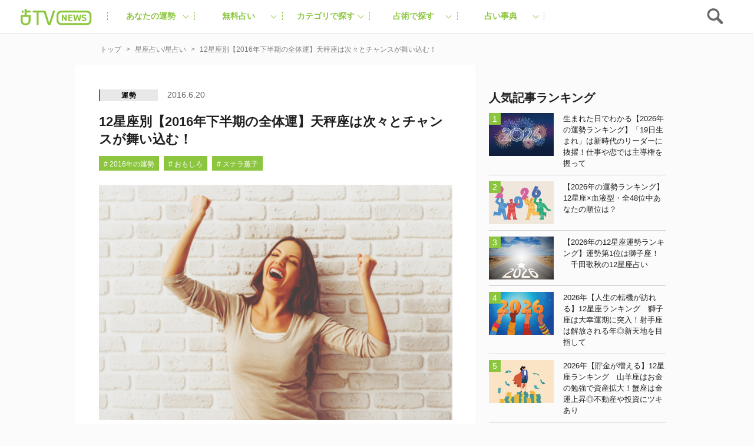

--- FILE ---
content_type: text/html; charset=UTF-8
request_url: https://uranaitv.jp/content/105062
body_size: 107084
content:
<!doctype html>





    <html lang="ja" dir="ltr" itemscope="itemscope" itemtype="http://schema.org/WebSite">

    <head>
<!--広告タグ-->    	
<script async src="https://securepubads.g.doubleclick.net/tag/js/gpt.js"></script>
<script>
  window.googletag = window.googletag || {cmd: []};
  googletag.cmd.push(function() {
    googletag.defineSlot('/9176203,56468662/1831520', [728, 90], 'div-gpt-ad-1692093546307-0').addService(googletag.pubads());
    googletag.defineSlot('/9176203,56468662/1831519', [[300, 250], [320, 180], [300, 300], [250, 250], [336, 280], [300, 280], [200, 200]], 'div-gpt-ad-1692093625482-0').addService(googletag.pubads());
    googletag.defineSlot('/9176203,56468662/1831518', [320, 50], 'div-gpt-ad-1692093707722-0').addService(googletag.pubads());
    googletag.defineSlot('/9176203,56468662/1836338', [[320, 50], [320, 75], [320, 100]], 'div-gpt-ad-1695713424776-0').addService(googletag.pubads());
    googletag.pubads().enableSingleRequest();
    googletag.pubads().collapseEmptyDivs(); //空のdivを閉じる
    googletag.enableServices();
  });
</script>
<!-- end 広告タグ-->    
<script async src="https://fundingchoicesmessages.google.com/i/pub-3892029022285727?ers=1" nonce="Mexndle81suhmJIDEFX9TQ"></script><script nonce="Mexndle81suhmJIDEFX9TQ">(function() {function signalGooglefcPresent() {if (!window.frames['googlefcPresent']) {if (document.body) {const iframe = document.createElement('iframe'); iframe.style = 'width: 0; height: 0; border: none; z-index: -1000; left: -1000px; top: -1000px;'; iframe.style.display = 'none'; iframe.name = 'googlefcPresent'; document.body.appendChild(iframe);} else {setTimeout(signalGooglefcPresent, 0);}}}signalGooglefcPresent();})();</script>


                    <script src="https://code.jquery.com/jquery-3.2.1.min.js" integrity="sha256-hwg4gsxgFZhOsEEamdOYGBf13FyQuiTwlAQgxVSNgt4=" crossorigin="anonymous"></script>
        
                    <link rel="amphtml" href="https://uranaitv.jp/content/105062?amp=1" />
                <meta charset="UTF-8" />
                        <meta http-equiv="content-language" content="ja" />
        <meta http-equiv="content-style-type" content="text/css" />
        <meta http-equiv="content-script-type" content="text/javascript" />
        <meta name="viewport" content="width=device-width,initial-scale=1.0,maximum-scale=1.0,user-scalable=no" />
                    <title>12星座別【2016年下半期の全体運】天秤座は次々とチャンスが舞い込む！ - 占いTVニュース</title>
                                <!-- by cocoloniinc -->
        <meta name="author" content="cocoloni, Inc." />
        <meta name="Copyright" content="Copyright (c) cocoloni, Inc. All Rights Reserved." />
        <!-- OGPタグ ここから -->
        <meta property="fb:admins" content="129786507193641" />
        <meta property="og:type" content="website" />
                <meta property="og:locale" content="ja_JP" />
        <meta property="og:site_name" content="占いTVニュース" />
        <meta name="twitter:card" content="summary_large_image" />
        <meta name="twitter:site" content="@imuryouranai" />
        <meta name="twitter:domain" content="uranaitv.jp" />
                    <meta property="createdAt" content="2016-06-20">
            <meta property="og:title" content="12星座別【2016年下半期の全体運】天秤座は次々とチャンスが舞い込む！" />

                            <meta property="og:description" content="――2016年も半年が過ぎました。下半期はどんな運勢になるでしょうか？　i無料占いの週間占いでおなじみ、占い師・ステラ薫子さんに2016年下半期の運勢を占ってもらいました！" />
                                                        <meta property="og:image" content="https://uranaitv.jp/content/wp-content/uploads/sites/3/2016/06/2016shimo-zentai.jpg" />
                                                                                                                                                            <meta property="og:url" content="https://uranaitv.jp/content/105062" />
        <!-- // OGPタグ ここまで -->
                    <meta property="fb:app_id" content="640425346029837" />
                <link rel="icon" type="image/png" href="https://uranaitv.jp/wp/images/favicon_32.png">
        <link rel="apple-touch-icon-precomposed" href="https://uranaitv.jp/content/wp-content/themes/news_theme/common/images/icon_shortcut.png?20171128" />
        

        


        <link rel="preload" href="https://cdnjs.cloudflare.com/ajax/libs/normalize/7.0.0/normalize.min.css" as="style">
        <link rel="stylesheet" href="https://cdnjs.cloudflare.com/ajax/libs/normalize/7.0.0/normalize.min.css" media="print" onload="this.media='all'">
        
            


            <link rel="preload" href="https://cdnjs.cloudflare.com/ajax/libs/remodal/1.1.1/remodal.css" as="style">
            <link rel="stylesheet" href="https://cdnjs.cloudflare.com/ajax/libs/remodal/1.1.1/remodal.css" media="print" onload="this.media='all'">


            <link rel="preload" href="https://cdnjs.cloudflare.com/ajax/libs/remodal/1.1.1/remodal-default-theme.css" as="style">
            <link rel="stylesheet" href="https://cdnjs.cloudflare.com/ajax/libs/remodal/1.1.1/remodal-default-theme.css" media="print" onload="this.media='all'">

                
            <link rel="preload" href="https://cdnjs.cloudflare.com/ajax/libs/Swiper/4.0.3/css/swiper.min.css" as="style">
            <link rel="stylesheet" href="https://cdnjs.cloudflare.com/ajax/libs/Swiper/4.0.3/css/swiper.min.css" media="print" onload="this.media='all'">
        






        



        <meta name='robots' content='index, follow, max-image-preview:large, max-snippet:-1, max-video-preview:-1' />
	<style>img:is([sizes="auto" i], [sizes^="auto," i]) { contain-intrinsic-size: 3000px 1500px }</style>
	
	<!-- This site is optimized with the Yoast SEO plugin v25.8 - https://yoast.com/wordpress/plugins/seo/ -->
	<link rel="canonical" href="https://uranaitv.jp/content/105062" />
	<meta property="og:locale" content="ja_JP" />
	<meta property="og:type" content="article" />
	<meta property="og:title" content="12星座別【2016年下半期の全体運】天秤座は次々とチャンスが舞い込む！ - 占いTVニュース" />
	<meta property="og:description" content="――2016年も半年が過ぎました。下半期はどんな運勢になるでしょうか？　i無料占いの週間占いでおなじみ、占い師・ステラ薫子さんに2016年下半期の運勢を占ってもらいました！ ＜2016年下半期の全体運は……？＞ 　201 [&hellip;]" />
	<meta property="og:url" content="https://uranaitv.jp/content/105062" />
	<meta property="og:site_name" content="占いTVニュース" />
	<meta property="article:published_time" content="2016-06-19T23:00:07+00:00" />
	<meta property="article:modified_time" content="2025-06-16T01:59:21+00:00" />
	<meta property="og:image" content="https://uranaitv.jp/content/wp-content/uploads/sites/3/2016/06/2016shimo-zentai.jpg" />
	<meta property="og:image:width" content="500" />
	<meta property="og:image:height" content="333" />
	<meta property="og:image:type" content="image/jpeg" />
	<meta name="author" content="tamakoshi" />
	<meta name="twitter:card" content="summary_large_image" />
	<meta name="twitter:label1" content="Written by" />
	<meta name="twitter:data1" content="tamakoshi" />
	<script type="application/ld+json" class="yoast-schema-graph">{"@context":"https://schema.org","@graph":[{"@type":"WebPage","@id":"https://uranaitv.jp/content/105062","url":"https://uranaitv.jp/content/105062","name":"12星座別【2016年下半期の全体運】天秤座は次々とチャンスが舞い込む！ - 占いTVニュース","isPartOf":{"@id":"https://uranaitv.jp/content/#website"},"primaryImageOfPage":{"@id":"https://uranaitv.jp/content/105062#primaryimage"},"image":{"@id":"https://uranaitv.jp/content/105062#primaryimage"},"thumbnailUrl":"https://uranaitv.jp/content/wp-content/uploads/sites/3/2016/06/2016shimo-zentai.jpg","datePublished":"2016-06-19T23:00:07+00:00","dateModified":"2025-06-16T01:59:21+00:00","author":{"@id":"https://uranaitv.jp/content/#/schema/person/8e1944920ca59fd28fc163ada20707ae"},"breadcrumb":{"@id":"https://uranaitv.jp/content/105062#breadcrumb"},"inLanguage":"ja","potentialAction":[{"@type":"ReadAction","target":["https://uranaitv.jp/content/105062"]}]},{"@type":"ImageObject","inLanguage":"ja","@id":"https://uranaitv.jp/content/105062#primaryimage","url":"https://uranaitv.jp/content/wp-content/uploads/sites/3/2016/06/2016shimo-zentai.jpg","contentUrl":"https://uranaitv.jp/content/wp-content/uploads/sites/3/2016/06/2016shimo-zentai.jpg","width":500,"height":333},{"@type":"BreadcrumbList","@id":"https://uranaitv.jp/content/105062#breadcrumb","itemListElement":[{"@type":"ListItem","position":1,"name":"Home","item":"https://uranaitv.jp/content"},{"@type":"ListItem","position":2,"name":"12星座別【2016年下半期の全体運】天秤座は次々とチャンスが舞い込む！"}]},{"@type":"WebSite","@id":"https://uranaitv.jp/content/#website","url":"https://uranaitv.jp/content/","name":"占いTVニュース","description":"","potentialAction":[{"@type":"SearchAction","target":{"@type":"EntryPoint","urlTemplate":"https://uranaitv.jp/content/?s={search_term_string}"},"query-input":{"@type":"PropertyValueSpecification","valueRequired":true,"valueName":"search_term_string"}}],"inLanguage":"ja"},{"@type":"Person","@id":"https://uranaitv.jp/content/#/schema/person/8e1944920ca59fd28fc163ada20707ae","name":"tamakoshi","image":{"@type":"ImageObject","inLanguage":"ja","@id":"https://uranaitv.jp/content/#/schema/person/image/","url":"https://secure.gravatar.com/avatar/e911000b73ffe624e4c55a87ec8614e07267e333f821df49b6b892ea6c4a12ff?s=96&d=mm&r=g","contentUrl":"https://secure.gravatar.com/avatar/e911000b73ffe624e4c55a87ec8614e07267e333f821df49b6b892ea6c4a12ff?s=96&d=mm&r=g","caption":"tamakoshi"},"url":"https://uranaitv.jp/content/author/tamakoshi"}]}</script>
	<!-- / Yoast SEO plugin. -->


<link rel="alternate" type="application/rss+xml" title="占いTVニュース &raquo; フィード" href="https://uranaitv.jp/content/feed" />
<link rel="alternate" type="application/rss+xml" title="占いTVニュース &raquo; コメントフィード" href="https://uranaitv.jp/content/comments/feed" />
<link rel="alternate" type="application/rss+xml" title="占いTVニュース &raquo; 12星座別【2016年下半期の全体運】天秤座は次々とチャンスが舞い込む！ のコメントのフィード" href="https://uranaitv.jp/content/105062/feed" />
<script type="text/javascript">
/* <![CDATA[ */
window._wpemojiSettings = {"baseUrl":"https:\/\/s.w.org\/images\/core\/emoji\/16.0.1\/72x72\/","ext":".png","svgUrl":"https:\/\/s.w.org\/images\/core\/emoji\/16.0.1\/svg\/","svgExt":".svg","source":{"concatemoji":"https:\/\/uranaitv.jp\/content\/wp-includes\/js\/wp-emoji-release.min.js?ver=6.8.2"}};
/*! This file is auto-generated */
!function(s,n){var o,i,e;function c(e){try{var t={supportTests:e,timestamp:(new Date).valueOf()};sessionStorage.setItem(o,JSON.stringify(t))}catch(e){}}function p(e,t,n){e.clearRect(0,0,e.canvas.width,e.canvas.height),e.fillText(t,0,0);var t=new Uint32Array(e.getImageData(0,0,e.canvas.width,e.canvas.height).data),a=(e.clearRect(0,0,e.canvas.width,e.canvas.height),e.fillText(n,0,0),new Uint32Array(e.getImageData(0,0,e.canvas.width,e.canvas.height).data));return t.every(function(e,t){return e===a[t]})}function u(e,t){e.clearRect(0,0,e.canvas.width,e.canvas.height),e.fillText(t,0,0);for(var n=e.getImageData(16,16,1,1),a=0;a<n.data.length;a++)if(0!==n.data[a])return!1;return!0}function f(e,t,n,a){switch(t){case"flag":return n(e,"\ud83c\udff3\ufe0f\u200d\u26a7\ufe0f","\ud83c\udff3\ufe0f\u200b\u26a7\ufe0f")?!1:!n(e,"\ud83c\udde8\ud83c\uddf6","\ud83c\udde8\u200b\ud83c\uddf6")&&!n(e,"\ud83c\udff4\udb40\udc67\udb40\udc62\udb40\udc65\udb40\udc6e\udb40\udc67\udb40\udc7f","\ud83c\udff4\u200b\udb40\udc67\u200b\udb40\udc62\u200b\udb40\udc65\u200b\udb40\udc6e\u200b\udb40\udc67\u200b\udb40\udc7f");case"emoji":return!a(e,"\ud83e\udedf")}return!1}function g(e,t,n,a){var r="undefined"!=typeof WorkerGlobalScope&&self instanceof WorkerGlobalScope?new OffscreenCanvas(300,150):s.createElement("canvas"),o=r.getContext("2d",{willReadFrequently:!0}),i=(o.textBaseline="top",o.font="600 32px Arial",{});return e.forEach(function(e){i[e]=t(o,e,n,a)}),i}function t(e){var t=s.createElement("script");t.src=e,t.defer=!0,s.head.appendChild(t)}"undefined"!=typeof Promise&&(o="wpEmojiSettingsSupports",i=["flag","emoji"],n.supports={everything:!0,everythingExceptFlag:!0},e=new Promise(function(e){s.addEventListener("DOMContentLoaded",e,{once:!0})}),new Promise(function(t){var n=function(){try{var e=JSON.parse(sessionStorage.getItem(o));if("object"==typeof e&&"number"==typeof e.timestamp&&(new Date).valueOf()<e.timestamp+604800&&"object"==typeof e.supportTests)return e.supportTests}catch(e){}return null}();if(!n){if("undefined"!=typeof Worker&&"undefined"!=typeof OffscreenCanvas&&"undefined"!=typeof URL&&URL.createObjectURL&&"undefined"!=typeof Blob)try{var e="postMessage("+g.toString()+"("+[JSON.stringify(i),f.toString(),p.toString(),u.toString()].join(",")+"));",a=new Blob([e],{type:"text/javascript"}),r=new Worker(URL.createObjectURL(a),{name:"wpTestEmojiSupports"});return void(r.onmessage=function(e){c(n=e.data),r.terminate(),t(n)})}catch(e){}c(n=g(i,f,p,u))}t(n)}).then(function(e){for(var t in e)n.supports[t]=e[t],n.supports.everything=n.supports.everything&&n.supports[t],"flag"!==t&&(n.supports.everythingExceptFlag=n.supports.everythingExceptFlag&&n.supports[t]);n.supports.everythingExceptFlag=n.supports.everythingExceptFlag&&!n.supports.flag,n.DOMReady=!1,n.readyCallback=function(){n.DOMReady=!0}}).then(function(){return e}).then(function(){var e;n.supports.everything||(n.readyCallback(),(e=n.source||{}).concatemoji?t(e.concatemoji):e.wpemoji&&e.twemoji&&(t(e.twemoji),t(e.wpemoji)))}))}((window,document),window._wpemojiSettings);
/* ]]> */
</script>
<link rel="preload" href="https://uranaitv.jp/content/wp-content/plugins/zappallas-fortune-v2/css/social_area.css?ver=1"as="style">
    <link rel="stylesheet" href="https://uranaitv.jp/content/wp-content/plugins/zappallas-fortune-v2/css/social_area.css?ver=1" media="print" onload="this.media='all'">
<style id='wp-emoji-styles-inline-css' type='text/css'>

	img.wp-smiley, img.emoji {
		display: inline !important;
		border: none !important;
		box-shadow: none !important;
		height: 1em !important;
		width: 1em !important;
		margin: 0 0.07em !important;
		vertical-align: -0.1em !important;
		background: none !important;
		padding: 0 !important;
	}
</style>
<link rel="preload" href="https://uranaitv.jp/content/wp-includes/css/dist/block-library/style.min.css?ver=6.8.2"as="style">
    <link rel="stylesheet" href="https://uranaitv.jp/content/wp-includes/css/dist/block-library/style.min.css?ver=6.8.2" media="print" onload="this.media='all'">
<style id='classic-theme-styles-inline-css' type='text/css'>
/*! This file is auto-generated */
.wp-block-button__link{color:#fff;background-color:#32373c;border-radius:9999px;box-shadow:none;text-decoration:none;padding:calc(.667em + 2px) calc(1.333em + 2px);font-size:1.125em}.wp-block-file__button{background:#32373c;color:#fff;text-decoration:none}
</style>
<style id='global-styles-inline-css' type='text/css'>
:root{--wp--preset--aspect-ratio--square: 1;--wp--preset--aspect-ratio--4-3: 4/3;--wp--preset--aspect-ratio--3-4: 3/4;--wp--preset--aspect-ratio--3-2: 3/2;--wp--preset--aspect-ratio--2-3: 2/3;--wp--preset--aspect-ratio--16-9: 16/9;--wp--preset--aspect-ratio--9-16: 9/16;--wp--preset--color--black: #000000;--wp--preset--color--cyan-bluish-gray: #abb8c3;--wp--preset--color--white: #ffffff;--wp--preset--color--pale-pink: #f78da7;--wp--preset--color--vivid-red: #cf2e2e;--wp--preset--color--luminous-vivid-orange: #ff6900;--wp--preset--color--luminous-vivid-amber: #fcb900;--wp--preset--color--light-green-cyan: #7bdcb5;--wp--preset--color--vivid-green-cyan: #00d084;--wp--preset--color--pale-cyan-blue: #8ed1fc;--wp--preset--color--vivid-cyan-blue: #0693e3;--wp--preset--color--vivid-purple: #9b51e0;--wp--preset--gradient--vivid-cyan-blue-to-vivid-purple: linear-gradient(135deg,rgba(6,147,227,1) 0%,rgb(155,81,224) 100%);--wp--preset--gradient--light-green-cyan-to-vivid-green-cyan: linear-gradient(135deg,rgb(122,220,180) 0%,rgb(0,208,130) 100%);--wp--preset--gradient--luminous-vivid-amber-to-luminous-vivid-orange: linear-gradient(135deg,rgba(252,185,0,1) 0%,rgba(255,105,0,1) 100%);--wp--preset--gradient--luminous-vivid-orange-to-vivid-red: linear-gradient(135deg,rgba(255,105,0,1) 0%,rgb(207,46,46) 100%);--wp--preset--gradient--very-light-gray-to-cyan-bluish-gray: linear-gradient(135deg,rgb(238,238,238) 0%,rgb(169,184,195) 100%);--wp--preset--gradient--cool-to-warm-spectrum: linear-gradient(135deg,rgb(74,234,220) 0%,rgb(151,120,209) 20%,rgb(207,42,186) 40%,rgb(238,44,130) 60%,rgb(251,105,98) 80%,rgb(254,248,76) 100%);--wp--preset--gradient--blush-light-purple: linear-gradient(135deg,rgb(255,206,236) 0%,rgb(152,150,240) 100%);--wp--preset--gradient--blush-bordeaux: linear-gradient(135deg,rgb(254,205,165) 0%,rgb(254,45,45) 50%,rgb(107,0,62) 100%);--wp--preset--gradient--luminous-dusk: linear-gradient(135deg,rgb(255,203,112) 0%,rgb(199,81,192) 50%,rgb(65,88,208) 100%);--wp--preset--gradient--pale-ocean: linear-gradient(135deg,rgb(255,245,203) 0%,rgb(182,227,212) 50%,rgb(51,167,181) 100%);--wp--preset--gradient--electric-grass: linear-gradient(135deg,rgb(202,248,128) 0%,rgb(113,206,126) 100%);--wp--preset--gradient--midnight: linear-gradient(135deg,rgb(2,3,129) 0%,rgb(40,116,252) 100%);--wp--preset--font-size--small: 13px;--wp--preset--font-size--medium: 20px;--wp--preset--font-size--large: 36px;--wp--preset--font-size--x-large: 42px;--wp--preset--spacing--20: 0.44rem;--wp--preset--spacing--30: 0.67rem;--wp--preset--spacing--40: 1rem;--wp--preset--spacing--50: 1.5rem;--wp--preset--spacing--60: 2.25rem;--wp--preset--spacing--70: 3.38rem;--wp--preset--spacing--80: 5.06rem;--wp--preset--shadow--natural: 6px 6px 9px rgba(0, 0, 0, 0.2);--wp--preset--shadow--deep: 12px 12px 50px rgba(0, 0, 0, 0.4);--wp--preset--shadow--sharp: 6px 6px 0px rgba(0, 0, 0, 0.2);--wp--preset--shadow--outlined: 6px 6px 0px -3px rgba(255, 255, 255, 1), 6px 6px rgba(0, 0, 0, 1);--wp--preset--shadow--crisp: 6px 6px 0px rgba(0, 0, 0, 1);}:where(.is-layout-flex){gap: 0.5em;}:where(.is-layout-grid){gap: 0.5em;}body .is-layout-flex{display: flex;}.is-layout-flex{flex-wrap: wrap;align-items: center;}.is-layout-flex > :is(*, div){margin: 0;}body .is-layout-grid{display: grid;}.is-layout-grid > :is(*, div){margin: 0;}:where(.wp-block-columns.is-layout-flex){gap: 2em;}:where(.wp-block-columns.is-layout-grid){gap: 2em;}:where(.wp-block-post-template.is-layout-flex){gap: 1.25em;}:where(.wp-block-post-template.is-layout-grid){gap: 1.25em;}.has-black-color{color: var(--wp--preset--color--black) !important;}.has-cyan-bluish-gray-color{color: var(--wp--preset--color--cyan-bluish-gray) !important;}.has-white-color{color: var(--wp--preset--color--white) !important;}.has-pale-pink-color{color: var(--wp--preset--color--pale-pink) !important;}.has-vivid-red-color{color: var(--wp--preset--color--vivid-red) !important;}.has-luminous-vivid-orange-color{color: var(--wp--preset--color--luminous-vivid-orange) !important;}.has-luminous-vivid-amber-color{color: var(--wp--preset--color--luminous-vivid-amber) !important;}.has-light-green-cyan-color{color: var(--wp--preset--color--light-green-cyan) !important;}.has-vivid-green-cyan-color{color: var(--wp--preset--color--vivid-green-cyan) !important;}.has-pale-cyan-blue-color{color: var(--wp--preset--color--pale-cyan-blue) !important;}.has-vivid-cyan-blue-color{color: var(--wp--preset--color--vivid-cyan-blue) !important;}.has-vivid-purple-color{color: var(--wp--preset--color--vivid-purple) !important;}.has-black-background-color{background-color: var(--wp--preset--color--black) !important;}.has-cyan-bluish-gray-background-color{background-color: var(--wp--preset--color--cyan-bluish-gray) !important;}.has-white-background-color{background-color: var(--wp--preset--color--white) !important;}.has-pale-pink-background-color{background-color: var(--wp--preset--color--pale-pink) !important;}.has-vivid-red-background-color{background-color: var(--wp--preset--color--vivid-red) !important;}.has-luminous-vivid-orange-background-color{background-color: var(--wp--preset--color--luminous-vivid-orange) !important;}.has-luminous-vivid-amber-background-color{background-color: var(--wp--preset--color--luminous-vivid-amber) !important;}.has-light-green-cyan-background-color{background-color: var(--wp--preset--color--light-green-cyan) !important;}.has-vivid-green-cyan-background-color{background-color: var(--wp--preset--color--vivid-green-cyan) !important;}.has-pale-cyan-blue-background-color{background-color: var(--wp--preset--color--pale-cyan-blue) !important;}.has-vivid-cyan-blue-background-color{background-color: var(--wp--preset--color--vivid-cyan-blue) !important;}.has-vivid-purple-background-color{background-color: var(--wp--preset--color--vivid-purple) !important;}.has-black-border-color{border-color: var(--wp--preset--color--black) !important;}.has-cyan-bluish-gray-border-color{border-color: var(--wp--preset--color--cyan-bluish-gray) !important;}.has-white-border-color{border-color: var(--wp--preset--color--white) !important;}.has-pale-pink-border-color{border-color: var(--wp--preset--color--pale-pink) !important;}.has-vivid-red-border-color{border-color: var(--wp--preset--color--vivid-red) !important;}.has-luminous-vivid-orange-border-color{border-color: var(--wp--preset--color--luminous-vivid-orange) !important;}.has-luminous-vivid-amber-border-color{border-color: var(--wp--preset--color--luminous-vivid-amber) !important;}.has-light-green-cyan-border-color{border-color: var(--wp--preset--color--light-green-cyan) !important;}.has-vivid-green-cyan-border-color{border-color: var(--wp--preset--color--vivid-green-cyan) !important;}.has-pale-cyan-blue-border-color{border-color: var(--wp--preset--color--pale-cyan-blue) !important;}.has-vivid-cyan-blue-border-color{border-color: var(--wp--preset--color--vivid-cyan-blue) !important;}.has-vivid-purple-border-color{border-color: var(--wp--preset--color--vivid-purple) !important;}.has-vivid-cyan-blue-to-vivid-purple-gradient-background{background: var(--wp--preset--gradient--vivid-cyan-blue-to-vivid-purple) !important;}.has-light-green-cyan-to-vivid-green-cyan-gradient-background{background: var(--wp--preset--gradient--light-green-cyan-to-vivid-green-cyan) !important;}.has-luminous-vivid-amber-to-luminous-vivid-orange-gradient-background{background: var(--wp--preset--gradient--luminous-vivid-amber-to-luminous-vivid-orange) !important;}.has-luminous-vivid-orange-to-vivid-red-gradient-background{background: var(--wp--preset--gradient--luminous-vivid-orange-to-vivid-red) !important;}.has-very-light-gray-to-cyan-bluish-gray-gradient-background{background: var(--wp--preset--gradient--very-light-gray-to-cyan-bluish-gray) !important;}.has-cool-to-warm-spectrum-gradient-background{background: var(--wp--preset--gradient--cool-to-warm-spectrum) !important;}.has-blush-light-purple-gradient-background{background: var(--wp--preset--gradient--blush-light-purple) !important;}.has-blush-bordeaux-gradient-background{background: var(--wp--preset--gradient--blush-bordeaux) !important;}.has-luminous-dusk-gradient-background{background: var(--wp--preset--gradient--luminous-dusk) !important;}.has-pale-ocean-gradient-background{background: var(--wp--preset--gradient--pale-ocean) !important;}.has-electric-grass-gradient-background{background: var(--wp--preset--gradient--electric-grass) !important;}.has-midnight-gradient-background{background: var(--wp--preset--gradient--midnight) !important;}.has-small-font-size{font-size: var(--wp--preset--font-size--small) !important;}.has-medium-font-size{font-size: var(--wp--preset--font-size--medium) !important;}.has-large-font-size{font-size: var(--wp--preset--font-size--large) !important;}.has-x-large-font-size{font-size: var(--wp--preset--font-size--x-large) !important;}
:where(.wp-block-post-template.is-layout-flex){gap: 1.25em;}:where(.wp-block-post-template.is-layout-grid){gap: 1.25em;}
:where(.wp-block-columns.is-layout-flex){gap: 2em;}:where(.wp-block-columns.is-layout-grid){gap: 2em;}
:root :where(.wp-block-pullquote){font-size: 1.5em;line-height: 1.6;}
</style>
<link rel="preload" href="https://uranaitv.jp/content/wp-content/plugins/wp-pagenavi/pagenavi-css.css?ver=2.70"as="style">
    <link rel="stylesheet" href="https://uranaitv.jp/content/wp-content/plugins/wp-pagenavi/pagenavi-css.css?ver=2.70" media="print" onload="this.media='all'">
<link rel="https://api.w.org/" href="https://uranaitv.jp/content/wp-json/" /><link rel="alternate" title="JSON" type="application/json" href="https://uranaitv.jp/content/wp-json/wp/v2/posts/105062" /><link rel="EditURI" type="application/rsd+xml" title="RSD" href="https://uranaitv.jp/content/xmlrpc.php?rsd" />
<link rel='shortlink' href='https://uranaitv.jp/content/?p=105062' />
<link rel="alternate" title="oEmbed (JSON)" type="application/json+oembed" href="https://uranaitv.jp/content/wp-json/oembed/1.0/embed?url=https%3A%2F%2Furanaitv.jp%2Fcontent%2F105062" />
<link rel="alternate" title="oEmbed (XML)" type="text/xml+oembed" href="https://uranaitv.jp/content/wp-json/oembed/1.0/embed?url=https%3A%2F%2Furanaitv.jp%2Fcontent%2F105062&#038;format=xml" />
<style type="text/css">.arrow {
    background-size: 10px 19px;
    background-repeat: no-repeat;
    position: absolute;
    background-position: 0 0;
    width: 10px;
    height: 19px;
    top: 0;
    bottom: 0;
    right: 0;
    margin: auto;
}
#entryBody .list01 > p {
    display: none;
}</style><script type="text/javascript"></script>    <script>
        var ajaxurl = 'https://uranaitv.jp/content/wp-admin/admin-ajax.php';
    </script>
<style type="text/css">.recentcomments a{display:inline !important;padding:0 !important;margin:0 !important;}</style>	<style type="text/css" id="twentythirteen-header-css">
			.site-header {
			background: url(https://uranaitv.jp/content/wp-content/themes/news_theme/images/headers/circle.png) no-repeat scroll top;
			background-size: 1600px auto;
		}
		</style>
	

                    
<style>.async-hide { opacity: 0 !important} </style>
<script>(function(a,s,y,n,c,h,i,d,e){s.className+=' '+y;h.start=1*new Date;
h.end=i=function(){s.className=s.className.replace(RegExp(' ?'+y),'')};
(a[n]=a[n]||[]).hide=h;setTimeout(function(){i();h.end=null},c);h.timeout=c;
})(window,document.documentElement,'async-hide','dataLayer',4000,
{'GTM-MV5B3LJ':true});</script>
<script>
  (function(i,s,o,g,r,a,m){i['GoogleAnalyticsObject']=r;i[r]=i[r]||function(){
  (i[r].q=i[r].q||[]).push(arguments)},i[r].l=1*new Date();a=s.createElement(o),
  m=s.getElementsByTagName(o)[0];a.async=1;a.src=g;m.parentNode.insertBefore(a,m)
  })(window,document,'script','//www.google-analytics.com/analytics.js','ga');

  ga('create', 'UA-37570723-1', 'auto');
  ga('require', 'GTM-MV5B3LJ');
  ga('require', 'linker');
  ga('require', 'displayfeatures');
  var dimensionValue = 'posts_horoscope';
  ga('set', 'dimension3', dimensionValue);
  ga('send', 'pageview', {
	   'hitCallback': function() {
   //     ga_td_callback();
       }
	  });
  ga('create', 'UA-37570723-6', 'auto', {'name': 'article', 'allowLinker': true});
  ga('article.require', 'displayfeatures');
  ga('article.require', 'linker');
  ga('article.send', 'pageview');
</script>


<!-- Cxense script begin -->
<script type="text/javascript">
var cX = cX || {}; cX.callQueue = cX.callQueue || [];
cX.callQueue.push(['setSiteId', '1145202061568569342']);
var cx_props = cx_props || {};
cX.callQueue.push(['invoke', function() {
    cx_props['k'] = [];
    try {
        if (new Date().getTime() - parseInt(cX.library.m_atfr.match(/altm=(\d+)/)[1]) >= 30*60*1000) {
            cX.stopAllSessionAnnotations();
        }
    } catch (e) {}
    var cookieKey = '_cx_fvt';
    if (!cX.getCookie(cookieKey)) {
        cX.setCustomParameters({ 'newuser': 'true'});
        cX.startSessionAnnotation({'newusersession': 'true'});
    }
    cX.setCookie(cookieKey, 'true', 3*30 , '/', location.hostname);
    if( 'newusersession' in cX.library._getSessionAnnotations() ) {
        cx_props['k'].push("初訪ユーザー");
    }
    try {
      if(document.referrer) {
        var refhost = document.referrer.split('/')[2].replace(/^www./,'');
        cx_props['k'].push(refhost);
      }
    } catch (e) {}
    cX.sendPageViewEvent();
}]);
</script>
<script type="text/javascript">
(function(d,s,e,t){e=d.createElement(s);e.type='text/java'+s;e.async='async';
e.src='http'+('https:'===location.protocol?'s://s':'://')+'cdn.cxense.com/cx.js';
t=d.getElementsByTagName(s)[0];t.parentNode.insertBefore(e,t);})(document,'script');
</script>
<!-- Cxense script end -->
<!-- Google Tag Manager -->
<script>(function(w,d,s,l,i){w[l]=w[l]||[];w[l].push({'gtm.start':
new Date().getTime(),event:'gtm.js'});var f=d.getElementsByTagName(s)[0],
j=d.createElement(s),dl=l!='dataLayer'?'&l='+l:'';j.async=true;j.src=
'https://www.googletagmanager.com/gtm.js?id='+i+dl;f.parentNode.insertBefore(j,f);
})(window,document,'script','dataLayer','GTM-P7DSC64');</script>
<!-- End Google Tag Manager -->
        


        





        <style>
                    </style>



        
<link rel="preload" href="https://uranaitv.jp/content/wp-content/themes/news_theme/style/master/master_main.min.css" as="style">
<link rel="stylesheet" href="https://uranaitv.jp/content/wp-content/themes/news_theme/style/master/master_main.min.css" media="print" onload="this.media='all'">


 <link rel="preload" href="https://uranaitv.jp/content/wp-content/themes/news_theme/style/module/module_main.min.css" as="style">
<link rel="stylesheet" href="https://uranaitv.jp/content/wp-content/themes/news_theme/style/module/module_main.min.css" media="print" onload="this.media='all'">
           
    <link rel="preload" href="https://uranaitv.jp/content/wp-content/themes/news_theme/style/parts/parts_main.min.css" as="style">
<link rel="stylesheet" href="https://uranaitv.jp/content/wp-content/themes/news_theme/style/parts/parts_main.min.css" media="print" onload="this.media='all'">

    <link rel="preload" href="https://uranaitv.jp/content/wp-content/themes/news_theme/style/element/element_main.min.css" as="style">
<link rel="stylesheet" href="https://uranaitv.jp/content/wp-content/themes/news_theme/style/element/element_main.min.css" media="print" onload="this.media='all'">
 


        





	

	

				 
							
			
			<script>
			window.gnsrcmd = window.gnsrcmd || {};
			gnsrcmd.cmd = gnsrcmd.cmd || [];
			</script>
			<script async src="//rj.gssprt.jp/rm/197/627/m197627.js"></script>

				
				



		

	




        <script defer="defer" src="https://yads.c.yimg.jp/js/ytag.js"></script>
        <script defer="defer">
            window.yjDataLayer = window.yjDataLayer || [];

            function ytag() {
                yjDataLayer.push(arguments);
            }
            ytag({
                "type": "ycl_cookie"
            });
            ytag({
                "type": "ycl_cookie_extended"
            });
        </script>

        
            <!-- Geniee Wrapper Head Tag -->
            <script>
                window.gnshbrequest = window.gnshbrequest || {
                    cmd: []
                };
                window.gnshbrequest.cmd.push(function() {
                    window.gnshbrequest.registerPassback("1507579");
                    window.gnshbrequest.registerPassback("1507578");
                    window.gnshbrequest.registerPassback("1538136");
                    window.gnshbrequest.registerPassback("1508622");
                    window.gnshbrequest.registerPassback("1508623");
                    window.gnshbrequest.forceInternalRequest();
                });
            </script>
            <script async src="https://cpt.geniee.jp/hb/v1/197627/407/wrapper.min.js"></script>
            <!-- /Geniee Wrapper Head Tag -->

            <!-- Treasure Data -->

            

            <script type="text/javascript">
                ! function(t, e) {
                    if (void 0 === e[t]) {
                        e[t] = function() {
                            e[t].clients.push(this), this._init = [Array.prototype.slice.call(arguments)]
                        }, e[t].clients = [];
                        for (var r = function(t) {
                                return function() {
                                    return this["_" + t] = this["_" + t] || [], this["_" + t].push(Array.prototype.slice.call(arguments)), this
                                }
                            }, s = ["addRecord", "set", "trackEvent", "trackPageview", "ready"], n = 0; n < s.length; n++) {
                            var i = s[n];
                            e[t].prototype[i] = r(i)
                        }
                        var a = document.createElement("script");
                        a.type = "text/javascript", a.async = !0, a.src = ("https:" === document.location.protocol ? "https:" : "http:") + "//s3.amazonaws.com/td-cdn/sdk/td-1.2.0.js";
                        var c = document.getElementsByTagName("script")[0];
                        c.parentNode.insertBefore(a, c)
                    }
                }("Treasure", this);
            </script>
            <script type="text/javascript">
                var td = new Treasure({
                    host: 'in.treasuredata.com',
                    writeKey: '5394/194a0a5f455ae1cb1402ebb16ed3a1d60279f357',
                    database: 'logbase_uport',
                    startInSignedMode: true
                });
                td.set('$global', 'td_global_id', 'td_global_id');
                td.set('accesslog_fact', {
                    'maru_post_id': '105062'
                });
                td.trackPageview('accesslog_fact');
            </script>
            <!-- /Treasure Data -->


            


                    
        
















  


<script type="application/ld+json">
{
  "@context": "http://schema.org",
  "@type": "NewsArticle",
  "mainEntityOfPage":{
    "@type":"WebPage",
    "@id":"https://uranaitv.jp/content/105062"
  },
   "name" : "12星座別【2016年下半期の全体運】天秤座は次々とチャンスが舞い込む！",
  "headline": "12星座別【2016年下半期の全体運】天秤座は次々とチャンスが舞い込む！",
  "image": {
    "@type": "ImageObject",
    "url": "https://uranaitv.jp/content/wp-content/uploads/sites/3/2016/06/2016shimo-zentai.jpg",
    "height": 333,
    "width": 500  },
  "datePublished": "2016/06/20",
  "dateModified": "2025/06/16",
  "author": {
    "@type": "Person",
    "name": "占いTVニュース"
  },
   "publisher": {
    "@type": "Organization",
    "name": "cocoloni,Inc.",
    "logo": {
      "@type": "ImageObject",
      "url": "https://cocoloni.com/wp-content/uploads/2018/09/cocoloni_logo-2.png",
      "width": 568,
      "height": 115
    }
  },
  "description": "――2016年も半年が過ぎました。下半期はどんな運勢になるでしょうか？　i無料占いの週間占いでおなじみ、占い師・ステラ薫子さんに2016年下半期の運勢を占ってもらいました！＜2016年下半期の全体運は……？＞　2016年の上半期は強気に行動してきた人に幸運が舞い降りる運勢でした……"
}
</script>









    




    </head>

    <body>


        
                    <!-- /9176203,56468662/1831520 -->
            <div style='position:fixed;bottom:0;left:0;right:0;width:100%;background:rgba(0, 0, 0, 0);z-index:99998;text-align:center;transform:translate3d(0, 0, 0);'>
            <div id='div-gpt-ad-1692093546307-0' style='margin:auto;text-align:center;z-index:99999;'>
                <script>
                googletag.cmd.push(function() { googletag.display('div-gpt-ad-1692093546307-0'); });
                </script>
            </div>
            </div>

        
            <!-- Google Tag Manager (noscript) -->
            <noscript><iframe src="https://www.googletagmanager.com/ns.html?id=GTM-P7DSC64" height="0" width="0" style="display:none;visibility:hidden"></iframe></noscript>
            <!-- End Google Tag Manager (noscript) -->

            <!-- Geniee Interstitial Body Tag -->
            <script src="https://cpt.geniee.jp/hb/v1/197627/407/instbody.min.js"></script>
            <!-- /Geniee Interstitial Body Tag -->
            <header class="header">
                

                                    <div class="header-logo">
                        <a href="/">
                            <img src="https://uranaitv.jp/content/wp-content/themes/news_theme/logo.svg" width="121" height="28" alt="占いTVニュース">
                        </a>
                    </div>
                


                                    <nav class="navi_box">
  <ul class="header-navi-pc_box">



    <li class="header-navi-pc_box__li">
      <a href="#" class="init-bottom">
        <p class="init-bottom__text">あなたの運勢</p>
      </a>
      <ul class="header-navi-pc_box__second-level">

        <li class="header-navi-pc_box__second-li">
          <a href="/rank_fortune" class="header-navi-pc_box__second-link">
            <p class="header-navi-pc_box__second-menu">【12星座別】今日の運勢</p>
          </a>
        </li>
        <li class="header-navi-pc_box__second-li">
          <a href="/content/needs/tomorrowunsei-2" class="header-navi-pc_box__second-link">
            <p class="header-navi-pc_box__second-menu">【血液型別】明日の運勢</p>
          </a>
        </li>
        <li class="header-navi-pc_box__second-li">
          <a href="/content/tag/weekly-fortune" class="header-navi-pc_box__second-link">
            <p class="header-navi-pc_box__second-menu">今週の運勢</p>
          </a>
        </li>
        <li class="header-navi-pc_box__second-li">
          <a href="/content/tag/monthly-fortune" class="header-navi-pc_box__second-link">
            <p class="header-navi-pc_box__second-menu">今月の運勢</p>
          </a>
        </li>
        <li class="header-navi-pc_box__second-li">
<!--
          <a href="/content/tag/2024%e5%b9%b4%e3%81%ae%e9%81%8b%e5%8b%a2" class="header-navi-pc_box__second-link">
            <p class="header-navi-pc_box__second-menu">2024年の運勢</p>
          </a>
-->
          <a href="/content/tag/2026%e5%b9%b4%e3%81%ae%e9%81%8b%e5%8b%a2" class="header-navi-pc_box__second-link">
            <p class="header-navi-pc_box__second-menu">2026年の運勢</p>
          </a>
        </li>
        
      </ul>
    </li>

    <li class="header-navi-pc_box__li">
      <a href="#" class="init-bottom">
        <p class="init-bottom__text">無料占い</p>
      </a>
      <ul class="header-navi-pc_box__second-level">
        <li class="header-navi-pc_box__second-li">
          <a href="/content/tag/muryou" class="header-navi-pc_box__second-link">
            <p class="header-navi-pc_box__second-menu">新着の占い</p>
          </a>
        </li>
        <li class="header-navi-pc_box__second-li">
          <a href="/content/love-fortune" class="header-navi-pc_box__second-link">
            <p class="header-navi-pc_box__second-menu">恋愛占い</p>
          </a>
        </li>
        <li class="header-navi-pc_box__second-li">
          <a href="/content/affinity" class="header-navi-pc_box__second-link">
            <p class="header-navi-pc_box__second-menu">相性占い</p>
          </a>
        </li>

        <li class="header-navi-pc_box__second-li">
          <a href="/content/marriage/" class="header-navi-pc_box__second-link">
            <p class="header-navi-pc_box__second-menu">結婚占い</p>
          </a>
        </li>
        <li class="header-navi-pc_box__second-li">
          <a href="/content/anokimo" class="header-navi-pc_box__second-link">
            <p class="header-navi-pc_box__second-menu">あの人の気持ち</p>
          </a>
        </li>
        <li class="header-navi-pc_box__second-li">
          <a href="/content/destiny" class="header-navi-pc_box__second-link">
            <p class="header-navi-pc_box__second-menu">運命の人</p>
          </a>
        </li>

        <li class="header-navi-pc_box__second-li">
          <a href="/content/fortune-telling" class="header-navi-pc_box__second-link">
            <p class="header-navi-pc_box__second-menu">運勢・運命</p>
          </a>
        </li>
        <li class="header-navi-pc_box__second-li">
          <a href="/content/character" class="header-navi-pc_box__second-link">
            <p class="header-navi-pc_box__second-menu">性格診断</p>
          </a>
        </li>
        <li class="header-navi-pc_box__second-li">
          <a href="/content/work-money" class="header-navi-pc_box__second-link">
            <p class="header-navi-pc_box__second-menu">仕事運・金運</p>
          </a>
        </li>
      </ul>
    </li>

    <li class="header-navi-pc_box__li">
      <a href="#" class="init-bottom">
        <p class="init-bottom__text">カテゴリで探す</p>
      </a>
      <ul class="header-navi-pc_box__second-level">
        <!--
                <li class="header-navi-pc_box__second-li">
                  <a href="#" class="header-navi-pc_box__second-link">
                  <p class="header-navi-pc_box__second-menu">新着の記事</p>
                </a>
              </li>
                -->
        <li class="header-navi-pc_box__second-li">
          <a href="/content/needs/fortune" class="header-navi-pc_box__second-link">
            <p class="header-navi-pc_box__second-menu">運勢</p>
          </a>
        </li>
        <li class="header-navi-pc_box__second-li">
          <a href="/content/needs/seikaku" class="header-navi-pc_box__second-link">
            <p class="header-navi-pc_box__second-menu">性格診断</p>
          </a>
        </li>
        <li class="header-navi-pc_box__second-li">
          <a href="/content/love-marriage" class="header-navi-pc_box__second-link">
            <p class="header-navi-pc_box__second-menu">恋愛・結婚</p>
          </a>
        </li>
        <li class="header-navi-pc_box__second-li">
          <a href="/content/needs/work" class="header-navi-pc_box__second-link">
            <p class="header-navi-pc_box__second-menu">仕事運</p>
          </a>
        </li>
        <li class="header-navi-pc_box__second-li">
          <a href="/content/needs/human" class="header-navi-pc_box__second-link">
            <p class="header-navi-pc_box__second-menu">人間関係</p>
          </a>
        </li>
        <li class="header-navi-pc_box__second-li">
          <a href="/content/needs/money" class="header-navi-pc_box__second-link">
            <p class="header-navi-pc_box__second-menu">金運</p>
          </a>
        </li>
        <li class="header-navi-pc_box__second-li">
          <a href="/content/needs/family" class="header-navi-pc_box__second-link">
            <p class="header-navi-pc_box__second-menu">家庭</p>
          </a>
        </li>
        <li class="header-navi-pc_box__second-li">
          <a href="/content/needs/deai" class="header-navi-pc_box__second-link">
            <p class="header-navi-pc_box__second-menu">出会い</p>
          </a>
        </li>
      </ul>
    </li>

    <li class="header-navi-pc_box__li header-navi-pc_box__li--double">
      <a href="#" class="init-bottom">
        <p class="init-bottom__text">占術で探す</p>
      </a>
      <ul class="header-navi-pc_box__second-level">
        <li class="header-navi-pc_box__second-li">
          <a href="/content/senjutsu/horoscope" class="header-navi-pc_box__second-link">
            <p class="header-navi-pc_box__second-menu">星占い</p>
          </a>
        </li>
        <li class="header-navi-pc_box__second-li">
          <a href="/content/senjutsu/blood" class="header-navi-pc_box__second-link">
            <p class="header-navi-pc_box__second-menu">血液型占い</p>
          </a>
        </li>
        <li class="header-navi-pc_box__second-li">
          <a href="/content/senjutsu/psychology" class="header-navi-pc_box__second-link">
            <p class="header-navi-pc_box__second-menu">心理テスト</p>
          </a>
        </li>
        <li class="header-navi-pc_box__second-li">
          <a href="/content/senjutsu/shindan-3" class="header-navi-pc_box__second-link">
            <p class="header-navi-pc_box__second-menu">診断テスト</p>
          </a>
        </li>
        <li class="header-navi-pc_box__second-li">
          <a href="/content/senjutsu/tarot" class="header-navi-pc_box__second-link">
            <p class="header-navi-pc_box__second-menu">タロット占い</p>
          </a>
        </li>
        <li class="header-navi-pc_box__second-li">
          <a href="/content/senjutsu/tesou" class="header-navi-pc_box__second-link">
            <p class="header-navi-pc_box__second-menu">手相占い</p>
          </a>
        </li>
        <li class="header-navi-pc_box__second-li">
          <a href="/content/senjutsu/suuhi" class="header-navi-pc_box__second-link">
            <p class="header-navi-pc_box__second-menu">数秘術</p>
          </a>
        </li>
        <li class="header-navi-pc_box__second-li">
          <a href="/content/senjutsu/kigaku" class="header-navi-pc_box__second-link">
            <p class="header-navi-pc_box__second-menu">九星気学</p>
          </a>
        </li>
        <li class="header-navi-pc_box__second-li">
          <a href="/content/senjutsu/seimei" class="header-navi-pc_box__second-link">
            <p class="header-navi-pc_box__second-menu">姓名判断</p>
          </a>
        </li>
        <li class="header-navi-pc_box__second-li">
          <a href="/content/senjutsu/fusui" class="header-navi-pc_box__second-link">
            <p class="header-navi-pc_box__second-menu">風水</p>
          </a>
        </li>
        <li class="header-navi-pc_box__second-li">
          <a href="/content/senjutsu/ninsou" class="header-navi-pc_box__second-link">
            <p class="header-navi-pc_box__second-menu">人相占い</p>
          </a>
        </li>
        <li class="header-navi-pc_box__second-li">
          <a href="/content/senjutsu/action" class="header-navi-pc_box__second-link">
            <p class="header-navi-pc_box__second-menu">行動占い</p>
          </a>
        </li>
        <li class="header-navi-pc_box__second-li">
          <a href="/content/senjutsu/dream" class="header-navi-pc_box__second-link">
            <p class="header-navi-pc_box__second-menu">夢占い</p>
          </a>
        </li>
        <li class="header-navi-pc_box__second-li">
          <a href="/content/senjutsu/shichu" class="header-navi-pc_box__second-link">
            <p class="header-navi-pc_box__second-menu">四柱推命</p>
          </a>
        </li>
        <li class="header-navi-pc_box__second-li">
          <a href="/content/tag/orashindan-2" class="header-navi-pc_box__second-link">
            <p class="header-navi-pc_box__second-menu">オーラ診断</p>
          </a>
        </li>
        <li class="header-navi-pc_box__second-li">
          <a href="/content/senjutsu/hisseki" class="header-navi-pc_box__second-link">
            <p class="header-navi-pc_box__second-menu">筆跡鑑定</p>
          </a>
        </li>
        <li class="header-navi-pc_box__second-li">
          <a href="/content/tag/zenseuranai" class="header-navi-pc_box__second-link">
            <p class="header-navi-pc_box__second-menu">前世占い</p>
          </a>
        </li>
      </ul>
    </li>

    <li class="header-navi-pc_box__li header-navi-pc_box__li--last">
      <a href="#" class="init-bottom">
        <p class="init-bottom__text init-bottom__text--last">占い事典</p>
      </a>
      <ul class="header-navi-pc_box__second-level">
        <li class="header-navi-pc_box__second-li">
          <a href="/dictionary/fortune-telling" class="header-navi-pc_box__second-link">
            <p class="header-navi-pc_box__second-menu">占いの基礎知識</p>
          </a>
        </li>
        <li class="header-navi-pc_box__second-li">
          <a href="/dictionary/astrology" class="header-navi-pc_box__second-link">
            <p class="header-navi-pc_box__second-menu">西洋占星術</p>
          </a>
        </li>
        <li class="header-navi-pc_box__second-li">
          <a href="/dictionary/tarot" class="header-navi-pc_box__second-link">
            <p class="header-navi-pc_box__second-menu">タロット</p>
          </a>
        </li>
        <li class="header-navi-pc_box__second-li">
          <a href="/dictionary/divination" class="header-navi-pc_box__second-link">
            <p class="header-navi-pc_box__second-menu">易</p>
          </a>
        </li>
        <li class="header-navi-pc_box__second-li">
          <a href="/dictionary/feng-shui" class="header-navi-pc_box__second-link">
            <p class="header-navi-pc_box__second-menu">風水</p>
          </a>
        </li>


        <li class="header-navi-pc_box__second-li">
          <a href="/dictionary/four-pillars" class="header-navi-pc_box__second-link">
            <p class="header-navi-pc_box__second-menu">四柱推命</p>
          </a>
        </li>
        <li class="header-navi-pc_box__second-li">
          <a href="/dictionary/calendar" class="header-navi-pc_box__second-link">
            <p class="header-navi-pc_box__second-menu">暦</p>
          </a>
        </li>

      </ul>
    </li>


  </ul>
</nav>

                                <div class="header-menu">
                <img src="https://uranaitv.jp/content/wp-content/themes/news_theme/search_icon.svg">
            </div>
            <div class="header-menu-main">
                <div class="header-menu-inner">
                                        <form action="https://uranaitv.jp/content/" method="GET" id="search" class="header-menu-search search-form">
                        <input type="text" value="" class="searchFeeld" name="s" id="s" placeholder=""/>
                    </form>
                    
                    <!-- //下層用ヘッダー ここまで -->
                                        
                    <section id="header-menu-news" class="header-menu-section header-menu-news">
                        <!--
                        <h2 class="header-menu-section-title">
                        ニュース
                        </h2>
                        -->
                        <!-- プログラムに置き換え部分 -->
                        <div class="header-news-list keywords-list">
                            <h3 class="header-menu-title">
                                人気のキーワード
                            </h3>
                                                              <ul>
            <li><a href="/content/tag/muryou">無料占い</a></li>
            <li><a href="/content/senjutsu/horoscope">12星座占い</a></li>
            <li><a href="/content/senjutsu/blood">血液型占い</a></li>
            <li><a href="/content/senjutsu/psychology">心理テスト</a></li>
            <li><a href="/content/senjutsu/shindan-3">診断テスト</a></li>
            <li><a href="/content/tag/shashin-shinri">写真心理テスト</a></li>
            <li><a href="/content/tag/2026%e5%b9%b4%e3%81%ae%e9%81%8b%e5%8b%a2">2026年の運勢</a></li>
            <!--<li><a href="/choun_ranking/2021">超運ランキング2023</a></li>
            <li><a href="/content/535731">占いフェス ONLINE 2021 NEW YEAR</a></li>-->
          </ul>                                                        </div>
                        <div class="header-menu-button">
                            <!--
                                            <a href="" class="btn btn-outline btn-block">
                                                ニュース一覧
                                            </a>
                            -->
                        </div>
                    </section>
                    
                </div>
            </div>



            </header>

        




    <main class="main">
        <div class="container row">
            <div class="main-column">
                                    <article class="article">
                        <header class="article-header">
                            <div class="article-header-info">
                                                                    <div class="article-thumb">
                                        <picture>
                                            <source media="(max-width: 750px)" srcset="https://uranaitv.jp/content/wp-content/uploads/sites/3/2016/06/2016shimo-zentai.jpg">
                                            <img loading="lazy" src="https://uranaitv.jp/content/wp-content/uploads/sites/3/2016/06/2016shimo-zentai.jpg" alt="12星座別【2016年下半期の全体運】天秤座は次々とチャンスが舞い込む！">
                                        </picture>
                                    </div>
                                                                <div class="article-meta">
                                    				<a href="https://uranaitv.jp/content/needs/fortune" class="article-cate">運勢</a>
                                    <time class="article-date">
                                        2016.6.20                                    </time>
                                </div>
                            </div>
                            <h1>
                                12星座別【2016年下半期の全体運】天秤座は次々とチャンスが舞い込む！                            </h1>
                                                                                        <ul class="tags-list">
                                                                                <li class="tag">
                                                <a href="https://uranaitv.jp/content/tag/2016unsei">
                                                    #&nbsp;2016年の運勢                                                </a>
                                            </li>
                                                                                <li class="tag">
                                                <a href="https://uranaitv.jp/content/tag/entame">
                                                    #&nbsp;おもしろ                                                </a>
                                            </li>
                                                                                <li class="tag">
                                                <a href="https://uranaitv.jp/content/tag/%e3%82%b9%e3%83%86%e3%83%a9%e8%96%ab%e5%ad%90">
                                                    #&nbsp;ステラ薫子                                                </a>
                                            </li>
                                                                                                        </ul>
                                <!-- if ($posttags) :-->
                                                    </header>
                        <section class="article-main">
                                                        <div class="kizi_img_1"><img fetchpriority="high" decoding="async" src="https://uranaitv.jp/content/wp-content/uploads/sites/3/2016/06/2016shimo-zentai.jpg" alt="2016shimo-zentai" width="500" height="333" class="alignnone size-full wp-image-105256" /></div>
<p>――2016年も半年が過ぎました。下半期はどんな運勢になるでしょうか？　i無料占いの週間占いでおなじみ、占い師・ステラ薫子さんに2016年下半期の運勢を占ってもらいました！</p>
<div id="js-hidden-area">
<div class="kizi_waku_1"><strong>＜2016年下半期の全体運は……？＞</strong><br />
　2016年の上半期は強気に行動してきた人に幸運が舞い降りる運勢でした。下半期になると、今度は知恵を活性化させ、慎重になることで物ごとがスムーズになります。家族や友人など身近な人たちとの関係を大切にし、粘り強く物ごとにあたるようにしましょう。人を味方につける優しさ、礼儀正しさが幸運を招く鍵に。それでは各星座の全体運を細かく見ていきましょう。</div>
<div class="kizi_title_1">牡羊座……出会いと別れが激しくなりそう</div>
<p>　対人運は順調でしたが、なにかと血気盛んになりやすかった上半期。下半期は衝動性がおさまっていき、さらに新たな出会いに恵まれます。ただし出会う相手がいる代わり、去っていく人も出てきそう。人間関係の移り変わりが激しくなりますが流れに身を任せたほうがよいでしょう。恋愛はパートナー運。婚活にも適した時期です。仕事はスキルアップが重要に。金運は波があります。身近な人の価値観に左右されやすいので自分の考えを持って。</p>
<div class="kizi_title_1">牡牛座……自分磨きに力を入れて</div>
<p>　プライベート運が順調で私生活で楽しいことが相次いだ上半期。下半期は運勢が変わります。自分は社会のためになにができるのだろう、と気持ちが生まれることに。向上心も出てくる時期。今後の人生を高めていくために自分磨きに力を入れて。恋愛では知的な相手に心を引かれそう。友人から始まる恋の暗示。仕事では責任が重くなりますが、頑張ったなりの成果が。金運は注意が必要。判断ミスを起こしやすいので大金を動かすのは控えて。</p>
<div class="kizi_title_1">双子座……外の世界に目を向けると吉</div>
<p>　家族や親友といった「ファミリー」が幸運を与えてくれた上半期。下半期は外に目を向けることになりそう。感受性が豊かになるので、趣味の時間を増やしたり、芸術活動に取り組んでみて。プライベートが充実していきそう。恋愛運は、シングルは好調。ときめく出会いがありそう。カップルは衝突の暗示。譲る気持ちを忘れずに。仕事では周囲の人に振り回されやすいとき。自分のすべきことを優先して。金運は好調。楽しむことにお金を使って。</p>
<div class="kizi_title_1">蟹座……今、手にしているものを育てる時期に</div>
<p>　人脈が増え、忙しいけれど楽しいことも多かった上半期が終わり、下半期は守りの運勢が入ってきます。新しいチャンスに飛び込んでいくよりも、今の穏やかな人間関係を大切にするほうが心地よく感じる星の巡り。ただし知識の吸収力が高まるので、勉強などの努力は惜しまずに。恋愛運は身近なところに良縁が。カップルは円満。仕事運は低下傾向。仕事が厳しくなりそう。リラックスタイムを忘れずに。金運は安定。新たな目標を立てて貯金を。</p>
<div class="kizi_title_1">獅子座……ステップアップの兆しあり！</div>
<p>　対人運に波があり、落ち着かなかった上半期が終わり、下半期は落ち着いて仕事や夢に向かえそう。責任感も増していき次第に趣味やプライベートの楽しみが変わっていくことに。これはステップアップの兆し。今、あなたが求めているものを取り入れ、変化してくことが幸運を招くことに。恋愛では価値観が変わっていき今までとは違うスタイルの恋愛を求めるように。仕事では人脈増加の運勢。金運は上向き。発想力を活かしてお金を得られそう。</p>
<div class="kizi_title_1">乙女座……努力することで運が開く</div>
<p>　幸運の星の応援があり、オンオフともに好調だった上半期が過ぎ、下半期になると孤軍奮闘の運勢が入ってきます。知性も活性化するので、トラブルも自分で解決することができそうですが、1人で頑張っているという状況が増えそう。努力しているうち次第に仲間が増えてきます。忍耐の末に幸運が訪れることに。恋愛は玉の輿運。計画的な行動が◎。仕事では直感を大切に。金運は上昇、買い物運にも恵まれます。自分へのご褒美も開運に。</p>
<div class="kizi_title_1">天秤座……次々とチャンスが舞い込む！</div>
<p>　仕事運が好調だった上半期が終わり、下半期に入ると幸運の流れが天秤座に注ぎ込みます。幸運の星、木星が到来し、12年に一度の大幸運が到来。発展の運勢も入ります。次々とチャンスが舞い込む時期です。チャレンジャー精神を発揮することで道が開けていくことになるでしょう。恋愛では出会いを待つより自分から探すことで良縁が。仕事では発言力が高まります。金運は安定。今までよりちょっと質のいい品を身に着けることが招福に。</p>
<div class="kizi_title_1">蠍座……穏やかな運勢に</div>
<p>　社交が充実しており、楽しい集いが増えた上半期が過ぎ、下半期は静かな運勢に。大きなチャンスもない代わり、大きなトラブルもなさそうです。ただし問題が解決しづらい、物ごとが滞りやすくなります。地道にひとつずつ片付けていくことになりそうですが、友情運は好調なので助けは得られそう。恋愛運には秘密の恋の暗示。オープンに交際できる人を選ぶようにして。仕事運、金運は停滞しています。慎重な行動を取るようにすれば運気が好転。</p>
<div class="kizi_title_1">射手座……プライベートが充実しそう</div>
<p>　忍耐が必要な出来事が多かった上半期が過ぎると、華やかな運勢の下半期が訪れます。特にプライベートの人間関係が充実してくことになりそうです。友人と協力し合ってイベントを立ち上げたり、一緒に旅に出たり、そんなうれしい企画が増えていきそう。恋愛運は順調。フリーは異性の友人が恋人になる可能性が。カップルは感情的な言動に注意を。仕事はよく考えて決断すれば問題はなさそう。金運は安定。友人からいい情報を得られそうです。</p>
<div class="kizi_title_1">山羊座……今までの自分を打ち破るチャンス！</div>
<p>　自分の目標のために力を注げた上半期に続き、下半期も高い意欲を維持することができそう。さらにこの時期は「可能性が広がっていく」という運勢も入ってきます。今までの殻を破って成長するチャンス。これといった目標のない人は、まずは将来プランを立ててみましょう。恋愛は上昇。尊敬できる相手と恋に落ちる暗示。またカップルも関係が一歩進むことに。仕事運は大好調。活躍の場が広がります。金運は自己投資運。社交費は惜しまずに。</p>
<div class="kizi_title_1">水瓶座……何かを究めることで才能を伸ばそう</div>
<p>　人間関係や環境の変動が起こりやすかった上半期。下半期は運勢が徐々に落ち着き、趣味に情熱を向ける余裕が出てきそうです。またこの時期は気になることを、とことんつきつめたいという探求心が生まれます。仕事でも趣味でも能力を伸ばすのには適しています。恋愛はカンが鈍りやすいとき。相手選びは時間をかけて。仕事は今後役に立ちそうな資格取得が吉。海外に縁のある仕事をしている人は好調。お金に関しては財産を守る対策を考えてみて。</p>
<div class="kizi_title_1">魚座……人との交流の変化に注意</div>
<p>　対人関係が順調で、人気運も高まっていた上半期が終わり、下半期になると人間関係に波が出てきます。恋人や家族といった身近な人とは順調ですが、友人や会社の同僚との仲がこじれるなど神経を使うことが増えそう。助言運には恵まれますので困ったときにはすぐに親しい人に相談を。恋愛では結婚運が上層しています。お見合い話は受けてみましょう。仕事運は困った上司や先輩があらわれそう。金運は予想外の収入がありそうですが勝負は避けて。</p>
<p>　2016年下半期は、少し努力が必要な運勢かもしれません。しかし出会いもあり、親しい人との人間観家は好調といういい運勢も入ってきます。癒やされ、元気づけてもらえる場所を持つことがこの下半期を運気アップさせていく秘訣になるでしょう。<br />
（ステラ薫子）</p>
<p><!--
<div class="kizi_waku_1">
<div class="kizi_img_1"><strong>★ステラ薫子のオススメ無料占い★</strong></div>
<p>[is_sp]</p>
<section class="list01"><a href="http://uranaitv.jp/content/21167_h">
<dl>
<dt class="blockImg"><img decoding="async" src="https://uranaitv.jp/content/wp-content/uploads/sites/3/2015/03/20150316_3002-250x250.jpg"></dt>
<dd>
<div class="blockTag">まるで見透かされているような…</div>
<div class="blockTitle">信じられない程に未来が好転する占い<span class="arrow"></span></div>
</dd>
</dl>
<p></a></section>
<section class="list01"><a href="http://uranaitv.jp/content/98828_h">
<dl>
<dt class="blockImg"><img decoding="async" src="https://uranaitv.jp/content/wp-content/uploads/sites/3/2016/05/tarot_98828_h_300_300-250x250.jpg"></dt>
<dd>
<div class="blockTag">相手は気になるあの人？まだ知らぬ誰か？</div>
<div class="blockTitle">あなたの周りに潜む恋心を探ります！<span class="arrow"></span></div>
</dd>
</dl>
<p></a></section>
<p>[/is_sp]<br />
[is_pc]<br />
<center><a href="http://uranaitv.jp/content/76782_m" target="_blank"><img decoding="async" src="https://uranaitv.jp/content/wp-content/uploads/sites/3/2015/10/600-1.jpg" alt="ステラ薫子のハーモニクス占星術"  width="70%" /></a></center><br />
[/is_pc]
</div>
<div class="kizi_waku_1"><strong>★ステラ薫子（すてら・かおるこ）</strong><br />
西洋占星学、タロットを独学で習得し、日本を代表する西洋占星学、タロット占いの第一人者であり、未来を好転させるという実力に定評がある。その驚異的な的中率と依頼人の運命を好転へと導く的確なアドバイスには定評がある。「ロンドンハーツ」などメディアでも活躍中。「女性自身」（光文社）、「GLOW」（宝島社）などの雑誌連載も手がけている。<br />
[is_sp]・モバイル占いサイト：<a href="http://tarot.cocoloni.jp/campaign.cgi?cpno=1500788730" target="_blank"><u>ステラ薫子「幸せ革命」</u></a>[/is_sp]<br />
[is_pc]・PC占いサイト：<a href="http://honkaku-uranai.jp/cp_zap/harmonics_zap/" target="_blank"><u>ステラ薫子◆ハーモニクス占星術</u></a>[/is_pc]<br />
・<a href="http://www.stella-club.com/" target="_blank"><u>ステラ薫子オフィシャルサイト「ステラクラブ」</u></a></div>
</div>
<p>--></p>

                                                        
                            




                            
                        </section>
                                                

                        <section class="sns-share">
                            <div class="sns-share-title">
                                記事が気に入ったらシェア
                            </div>
                            <ul class="sns-share-buttons">
                                <li class="sns-share-button">
                                    <a target="_blank" href="http://twitter.com/share?count=horizontal&amp;text=12星座別【2016年下半期の全体運】天秤座は次々とチャンスが舞い込む！&amp;url=https://uranaitv.jp/content/105062&amp;via=imuryouranai" onclick="window.open(encodeURI(decodeURI(this.href)), 'tweetwindow', 'width=550, height=450, personalbar=0, toolbar=0, scrollbars=1, resizable=1'); return false;">
                                        <img loading="lazy" src="https://uranaitv.jp/content/wp-content/themes/news_theme/tw-on.png" width="26" height="26" alt="twitter">
                                    </a>
                                </li>
                                <li class="sns-share-button">
                                    <a target="_blank" href="http://www.facebook.com/share.php?u=https%3A%2F%2Furanaitv.jp%2Fcontent%2F105062" onclick="window.open(this.href, 'FBwindow', 'width=650, height=450, menubar=no, toolbar=no, scrollbars=yes'); return false;">
                                        <img loading="lazy" src="https://uranaitv.jp/content/wp-content/themes/news_theme/fb.png" width="26" height="26" alt="facebook">
                                    </a>
                                </li>
                                <li class="sns-share-button sns-share-button-line">
                                    <a target="_blank" href="http://line.me/R/msg/text/?12星座別【2016年下半期の全体運】天秤座は次々とチャンスが舞い込む！https://uranaitv.jp/content/105062">
                                        <img loading="lazy" src="https://uranaitv.jp/content/wp-content/themes/news_theme/line.png" width="26" height="26" alt="line">
                                    </a>
                                </li>
                            </ul>
                        </section>
                                                <!--合わせて読みたい記事-->
                            <section class="next-link-content-main">
        <h3 class="next-link-content-title">あわせて読みたい記事</h3>
        <div class="next-link-content">
                                <article class="next-link-item">
                        <a href="http://uranaitv.jp/content/105213_m">
                            <div class="next-link-item-image">


                            

                                                                    <img src="https://uranaitv.jp/content/wp-content/uploads/sites/3/2016/06/450_300.jpg" alt="鏡リュウジが占う、2016年下半期あなたが手にする幸せ">
                                                                     <amp-img src="https://uranaitv.jp/content/wp-content/uploads/sites/3/2016/06/450_300.jpg" alt="鏡リュウジが占う、2016年下半期あなたが手にする幸せ" width="110" height="70">


                                
                            </div>
                            <div class="next-link-item-title">
                                <p>鏡リュウジが占う、2016年下半期あなたが手にする幸せ</p>
                            </div>
                        </a>
                    </article>
                            </div>
    </section>
    
                        <!-- 記事に紐付けられているタグ一覧 -->
                                                    <div class="tags-area">
                                <ul class="tags-list">
                                                                            <li class="tag">
                                            <a href="https://uranaitv.jp/content/tag/2016unsei">
                                                #&nbsp;2016年の運勢                                            </a>
                                        </li>
                                                                            <li class="tag">
                                            <a href="https://uranaitv.jp/content/tag/entame">
                                                #&nbsp;おもしろ                                            </a>
                                        </li>
                                                                            <li class="tag">
                                            <a href="https://uranaitv.jp/content/tag/%e3%82%b9%e3%83%86%e3%83%a9%e8%96%ab%e5%ad%90">
                                                #&nbsp;ステラ薫子                                            </a>
                                        </li>
                                                                                                                        <li class="tag">
                                                    <a href="https://uranaitv.jp/content/senjutsu/horoscope">
                                                        #&nbsp;星座占い/星占い                                                    </a>
                                                </li>
                                                                                            <li class="tag">
                                                    <a href="https://uranaitv.jp/content/needs/fortune">
                                                        #&nbsp;運勢                                                    </a>
                                                </li>
                                                                    </ul>
                            </div>
                        

                        


                    </article>
                                


<section class="relative-posts">
    <h3 class="relative-posts-title">関連する記事</h3>
	<div class="relative-posts-list">
		<article class="relative-posts-item">
			<a href="http://uranaitv.jp/content/103956_m">
				<div class="relative-posts-item-image">
											<img loading="lazy" src="https://uranaitv.jp/content/wp-content/uploads/sites/3/2016/06/450_3001-400x266.jpg" alt="上地一美が占う、2016年下半期の運勢">
										</div>
				<div class="relative-posts-item-title">
					<p>上地一美が占う、2016年下半期の運勢</p>
				</div>
			</a>
		</article>
		<article class="relative-posts-item">
			<a href="http://uranaitv.jp/content/97710">
				<div class="relative-posts-item-image">
											<img loading="lazy" src="https://uranaitv.jp/content/wp-content/uploads/sites/3/2014/12/ivy650-400x266.jpg" alt="アイビー茜が占う【2016年下半期の恋愛運】魚座は激しい恋！">
										</div>
				<div class="relative-posts-item-title">
					<p>アイビー茜が占う【2016年下半期の恋愛運】魚座は激しい恋！</p>
				</div>
			</a>
		</article>
		<article class="relative-posts-item">
			<a href="http://uranaitv.jp/content/82170_h">
				<div class="relative-posts-item-image">
											<img loading="lazy" src="https://uranaitv.jp/content/wp-content/uploads/sites/3/2023/01/hoshi_82170_thum-1-400x267.jpg" alt="2023年、あなたが結婚する確率を星ひとみが占います！">
										</div>
				<div class="relative-posts-item-title">
					<p>2023年、あなたが結婚する確率を星ひとみが占います！</p>
				</div>
			</a>
		</article>
		<article class="relative-posts-item">
			<a href="http://uranaitv.jp/content/97356">
				<div class="relative-posts-item-image">
											<img loading="lazy" src="https://uranaitv.jp/content/wp-content/uploads/sites/3/2016/06/2016shimo-kekon-400x267.jpg" alt="【2016年下半期の結婚運】山羊座は婚活の成果が！">
										</div>
				<div class="relative-posts-item-title">
					<p>【2016年下半期の結婚運】山羊座は婚活の成果が！</p>
				</div>
			</a>
		</article>
		<article class="relative-posts-item">
			<a href="http://uranaitv.jp/content/105418">
				<div class="relative-posts-item-image">
											<img loading="lazy" src="https://uranaitv.jp/content/wp-content/uploads/sites/3/2016/06/2016shimo-shigoto-400x267.jpg" alt="【2016年下半期の仕事運】双子座はビッグチャンス到来！">
										</div>
				<div class="relative-posts-item-title">
					<p>【2016年下半期の仕事運】双子座はビッグチャンス到来！</p>
				</div>
			</a>
		</article>
	</div>
</section>



















            </div>
            <aside class="side-column">
                
<section class="ranking">
    <h3 class="ranking-item-list-title">人気記事ランキング</h3>
    <div class="ranking-list">
                                    <article class="ranking-item">
                    <a href="https://uranaitv.jp/content/614492">
                        <div class="ranking-item-image">
                            <img loading="lazy" src="https://uranaitv.jp/content/wp-content/uploads/sites/3/2025/12/2026_fortune_03-400x267.jpg" alt="生まれた日でわかる【2026年の運勢ランキング】「19日生まれ」は新時代のリーダーに抜擢！仕事や恋では主導権を握って">
                        </div>
                        <div class="ranking-item-title">
                            <p>生まれた日でわかる【2026年の運勢ランキング】「19日生まれ」は新時代のリーダーに抜擢！仕事や恋では主導権を握って</p>

                        </div>
                    </a>
                </article>
                                                <article class="ranking-item">
                    <a href="https://uranaitv.jp/content/614496">
                        <div class="ranking-item-image">
                            <img loading="lazy" src="https://uranaitv.jp/content/wp-content/uploads/sites/3/2025/12/2026_fortune_07-400x267.png" alt="【2026年の運勢ランキング】12星座×血液型・全48位中あなたの順位は？">
                        </div>
                        <div class="ranking-item-title">
                            <p>【2026年の運勢ランキング】12星座×血液型・全48位中あなたの順位は？</p>

                        </div>
                    </a>
                </article>
                                                <article class="ranking-item">
                    <a href="https://uranaitv.jp/content/614487">
                        <div class="ranking-item-image">
                            <img loading="lazy" src="https://uranaitv.jp/content/wp-content/uploads/sites/3/2025/12/2026_fortune_01-400x267.jpg" alt="【2026年の12星座運勢ランキング】運勢第1位は獅子座！　千田歌秋の12星座占い">
                        </div>
                        <div class="ranking-item-title">
                            <p>【2026年の12星座運勢ランキング】運勢第1位は獅子座！　千田歌秋の12星座占い</p>

                        </div>
                    </a>
                </article>
                                                <article class="ranking-item">
                    <a href="https://uranaitv.jp/content/614502">
                        <div class="ranking-item-image">
                            <img loading="lazy" src="https://uranaitv.jp/content/wp-content/uploads/sites/3/2025/12/2026_fortune_06-400x267.jpg" alt="2026年【人生の転機が訪れる】12星座ランキング　獅子座は大幸運期に突入！射手座は解放される年◎新天地を目指して">
                        </div>
                        <div class="ranking-item-title">
                            <p>2026年【人生の転機が訪れる】12星座ランキング　獅子座は大幸運期に突入！射手座は解放される年◎新天地を目指して</p>

                        </div>
                    </a>
                </article>
                                                <article class="ranking-item">
                    <a href="https://uranaitv.jp/content/614694">
                        <div class="ranking-item-image">
                            <img loading="lazy" src="https://uranaitv.jp/content/wp-content/uploads/sites/3/2025/12/2026_fortune_05-400x267.jpg" alt="2026年【貯金が増える】12星座ランキング　山羊座はお金の勉強で資産拡大！蟹座は金運上昇◎不動産や投資にツキあり">
                        </div>
                        <div class="ranking-item-title">
                            <p>2026年【貯金が増える】12星座ランキング　山羊座はお金の勉強で資産拡大！蟹座は金運上昇◎不動産や投資にツキあり</p>

                        </div>
                    </a>
                </article>
                                                <article class="ranking-item">
                    <a href="https://uranaitv.jp/content/614260">
                        <div class="ranking-item-image">
                            <img loading="lazy" src="https://uranaitv.jp/content/wp-content/uploads/sites/3/2025/12/2026_fortune_04-400x267.jpg" alt="2026年【願いが叶いやすい】12星座ランキング　蟹座は12年に一度のチャンスを活かして！蠍座は仕事に関する願い事が◎">
                        </div>
                        <div class="ranking-item-title">
                            <p>2026年【願いが叶いやすい】12星座ランキング　蟹座は12年に一度のチャンスを活かして！蠍座は仕事に関する願い事が◎</p>

                        </div>
                    </a>
                </article>
                                                <article class="ranking-item">
                    <a href="https://uranaitv.jp/content/614257">
                        <div class="ranking-item-image">
                            <img loading="lazy" src="https://uranaitv.jp/content/wp-content/uploads/sites/3/2025/12/2026_fortune_02-400x267.jpg" alt="2026年【昇進が期待できる】12星座ランキング　魚座は成功運が到来中！蟹座は新役職に大抜擢の予感◎">
                        </div>
                        <div class="ranking-item-title">
                            <p>2026年【昇進が期待できる】12星座ランキング　魚座は成功運が到来中！蟹座は新役職に大抜擢の予感◎</p>

                        </div>
                    </a>
                </article>
                                                <article class="ranking-item">
                    <a href="https://uranaitv.jp/content/614689">
                        <div class="ranking-item-image">
                            <img loading="lazy" src="https://uranaitv.jp/content/wp-content/uploads/sites/3/2025/12/woman_2026_09-400x267.jpg" alt="【12星座別　2026年の運勢】蠍座は「ステージアップ」を遂げる飛躍の1年に">
                        </div>
                        <div class="ranking-item-title">
                            <p>【12星座別　2026年の運勢】蠍座は「ステージアップ」を遂げる飛躍の1年に</p>

                        </div>
                    </a>
                </article>
                                                <article class="ranking-item">
                    <a href="https://uranaitv.jp/content/615015">
                        <div class="ranking-item-image">
                            <img loading="lazy" src="https://uranaitv.jp/content/wp-content/uploads/sites/3/2024/04/bnr_600_400_1-400x267.png" alt="【今週の運勢】1月19日（月）〜1月25日（日）の運勢第1位は水瓶座！　明翁ヘカテの12星座週間占い">
                        </div>
                        <div class="ranking-item-title">
                            <p>【今週の運勢】1月19日（月）〜1月25日（日）の運勢第1位は水瓶座！　明翁ヘカテの12星座週間占い</p>

                        </div>
                    </a>
                </article>
                                                <article class="ranking-item">
                    <a href="https://uranaitv.jp/content/614456">
                        <div class="ranking-item-image">
                            <img loading="lazy" src="https://uranaitv.jp/content/wp-content/uploads/sites/3/2018/03/luaprof180314_660px-400x267.jpg" alt="1月の恋愛運第1位は山羊座！　LUAが告げる12星座恋の運命">
                        </div>
                        <div class="ranking-item-title">
                            <p>1月の恋愛運第1位は山羊座！　LUAが告げる12星座恋の運命</p>

                        </div>
                    </a>
                </article>
                            
    </div>
</section>
                
                
<section class="ranking">
    <h3 class="ranking-item-list-title">無料占いランキング</h3>
    <div class="ranking-list">
                                    <article class="ranking-item">
                    <a href="https://uranaitv.jp/content/614081_m">
                        <div class="ranking-item-image">
                            <img loading="lazy" src="https://uranaitv.jp/content/wp-content/uploads/sites/3/2025/12/supertensei2_660x440-400x267.jpg" alt="星ひとみが占う2026年の運勢「あなたにとってどんな星まわりの年になる？」【無料占い】">
                        </div>
                        <div class="ranking-item-title">
                            <p>星ひとみが占う2026年の運勢「あなたにとってどんな星まわりの年になる？」【無料占い】</p>
                                                        <p class="tag_color tag_color--green"></p>
                        </div>
                    </a>
                </article>
                                                <article class="ranking-item">
                    <a href="https://uranaitv.jp/content/614085_m">
                        <div class="ranking-item-image">
                            <img loading="lazy" src="https://uranaitv.jp/content/wp-content/uploads/sites/3/2025/12/suisho_660x440-400x267.jpg" alt="水晶玉子が占う2026年の運勢「あなたの恋愛運は絶好調？停滞？それとも……」【無料占い】">
                        </div>
                        <div class="ranking-item-title">
                            <p>水晶玉子が占う2026年の運勢「あなたの恋愛運は絶好調？停滞？それとも……」【無料占い】</p>
                                                        <p class="tag_color tag_color--green"></p>
                        </div>
                    </a>
                </article>
                                                <article class="ranking-item">
                    <a href="https://uranaitv.jp/content/614327_m">
                        <div class="ranking-item-image">
                            <img loading="lazy" src="https://uranaitv.jp/content/wp-content/uploads/sites/3/2025/12/ginhaha_660x440-400x267.jpg" alt="銀座の母が占う、2026年の運勢「あなたの金運は？収入アップや昇給の可能性は？」【無料占い】">
                        </div>
                        <div class="ranking-item-title">
                            <p>銀座の母が占う、2026年の運勢「あなたの金運は？収入アップや昇給の可能性は？」【無料占い】</p>
                                                        <p class="tag_color tag_color--green"></p>
                        </div>
                    </a>
                </article>
                                                <article class="ranking-item">
                    <a href="https://uranaitv.jp/content/614329_m">
                        <div class="ranking-item-image">
                            <img loading="lazy" src="https://uranaitv.jp/content/wp-content/uploads/sites/3/2025/12/mimiko_660x440-400x267.jpg" alt="彌彌告が占う2026年の運勢「あなたにとってどんな1年になる？」【無料占い】">
                        </div>
                        <div class="ranking-item-title">
                            <p>彌彌告が占う2026年の運勢「あなたにとってどんな1年になる？」【無料占い】</p>
                                                        <p class="tag_color tag_color--green"></p>
                        </div>
                    </a>
                </article>
                                                <article class="ranking-item">
                    <a href="https://uranaitv.jp/content/614291_m">
                        <div class="ranking-item-image">
                            <img loading="lazy" src="https://uranaitv.jp/content/wp-content/uploads/sites/3/2025/12/spshimada_660x440-400x240.jpg" alt="島田秀平が占う2026年の運勢「あなたに訪れる転機は……」【無料占い】">
                        </div>
                        <div class="ranking-item-title">
                            <p>島田秀平が占う2026年の運勢「あなたに訪れる転機は……」【無料占い】</p>
                                                        <p class="tag_color tag_color--green"></p>
                        </div>
                    </a>
                </article>
                                                <article class="ranking-item">
                    <a href="https://uranaitv.jp/content/614081_m">
                        <div class="ranking-item-image">
                            <img loading="lazy" src="https://uranaitv.jp/content/wp-content/uploads/sites/3/2025/12/supertensei2_660x440-400x267.jpg" alt="星ひとみが占う2026年の運勢「あなたにとってどんな星まわりの年になる？」【無料占い】">
                        </div>
                        <div class="ranking-item-title">
                            <p>星ひとみが占う2026年の運勢「あなたにとってどんな星まわりの年になる？」【無料占い】</p>
                                                        <p class="tag_color tag_color--green"></p>
                        </div>
                    </a>
                </article>
                                                <article class="ranking-item">
                    <a href="https://uranaitv.jp/content/614294_m">
                        <div class="ranking-item-image">
                            <img loading="lazy" src="https://uranaitv.jp/content/wp-content/uploads/sites/3/2025/12/complete_660x440-400x267.jpg" alt="鏡リュウジが占う2026年の運勢「あなたに訪れるチャンス」【無料占い】">
                        </div>
                        <div class="ranking-item-title">
                            <p>鏡リュウジが占う2026年の運勢「あなたに訪れるチャンス」【無料占い】</p>
                                                        <p class="tag_color tag_color--green"></p>
                        </div>
                    </a>
                </article>
                                                <article class="ranking-item">
                    <a href="https://uranaitv.jp/content/572463_m">
                        <div class="ranking-item-image">
                            <img loading="lazy" src="https://uranaitv.jp/content/wp-content/uploads/sites/3/2022/04/kinoshitarenai-400x267.jpg" alt="木下レオンが占う「あの人が恋人にしか見せない特別な一面」【無料占い】">
                        </div>
                        <div class="ranking-item-title">
                            <p>木下レオンが占う「あの人が恋人にしか見せない特別な一面」【無料占い】</p>
                                                        <p class="tag_color tag_color--green"></p>
                        </div>
                    </a>
                </article>
                                                <article class="ranking-item">
                    <a href="https://uranaitv.jp/content/507482_h">
                        <div class="ranking-item-image">
                            <img loading="lazy" src="https://uranaitv.jp/content/wp-content/uploads/sites/3/2019/11/free191123-400x267.jpg" alt="【無料占い】職場で輝く才能や魅力は？　この仕事にあなたが必要な理由を占う">
                        </div>
                        <div class="ranking-item-title">
                            <p>【無料占い】職場で輝く才能や魅力は？　この仕事にあなたが必要な理由を占う</p>
                                                        <p class="tag_color tag_color--yellow">仕事運</p>
                        </div>
                    </a>
                </article>
                                                <article class="ranking-item">
                    <a href="https://uranaitv.jp/content/363648_m">
                        <div class="ranking-item-image">
                            <img loading="lazy" src="https://uranaitv.jp/content/wp-content/uploads/sites/3/2018/02/honkaku-180218kanoukagami-400x267.jpg" alt="【無料占い】運命の人は、年下or年上どちら？　あなたを待つ運命の相手">
                        </div>
                        <div class="ranking-item-title">
                            <p>【無料占い】運命の人は、年下or年上どちら？　あなたを待つ運命の相手</p>
                                                        <p class="tag_color tag_color--pink">出会い</p>
                        </div>
                    </a>
                </article>
                            
                            

    </div>
</section>
                                
            </aside>
            
                        <!-- SP 番組視聴訴求 -->
                        <div id="to-tv-button" class="to-tv-button to-tv-button-sp">
                                    <a href="https://uranaitv.jp?utm_source=marusen&utm_medium=referral&utm_campaign=overlay" target="_blank">番組を見る</a>
                            </div>
        </div>
        <div class="breadcrumb-wrap section-inner">
            <ul class="breadcrumb" itemscope itemtype="http://schema.org/BreadcrumbList">
	<li itemprop="itemListElement" itemscope itemtype="http://schema.org/ListItem"><a href="https://uranaitv.jp" itemprop="item"><span itemprop="name">トップ</span></a><meta itemprop="position" content="1" /></li>
	<li itemprop="itemListElement" itemscope itemtype="http://schema.org/ListItem"><a href="https://uranaitv.jp/content/senjutsu/horoscope" itemprop="item"><span itemprop="name">星座占い/星占い</span></a><meta itemprop="position" content="2" /></li>
	<li itemprop="itemListElement" itemscope itemtype="http://schema.org/ListItem"><a href="https://uranaitv.jp/content/105062"itemprop="item"><span itemprop="name">12星座別【2016年下半期の全体運】天秤座は次々とチャンスが舞い込む！</span></a><meta itemprop="position" content="3" /></li>

</ul>
        </div>
    </main>
        <script>
        dataLayer = dataLayer || [];
        dataLayer.push({
            'opt_flg': null        });
    </script>









    











    <footer class="footer">
        <div class="footer-top">
            <div class="section-inner footer-inner">
                <div class="footer-top-left">
                                        <form class="footer-top-search search-form" action="https://uranaitv.jp/content/" method="get">
                        <input type="text" name="s">
                    </form>
                    <div class="footer-top-keywords">
                        <div class="footer-top-keywords-header">
                            <h3>人気のキーワード</h3>
                            <!--            <h3>ニュース</h3>-->
                            <!--            <p><a href="#">一覧</a></p>-->
                        </div>
                        <div class="keywords-list">
                                                                          <ul>
            <li><a href="/content/tag/muryou">無料占い</a></li>
            <li><a href="/content/senjutsu/horoscope">12星座占い</a></li>
            <li><a href="/content/senjutsu/blood">血液型占い</a></li>
            <li><a href="/content/senjutsu/psychology">心理テスト</a></li>
            <li><a href="/content/senjutsu/shindan-3">診断テスト</a></li>
            <li><a href="/content/tag/shashin-shinri">写真心理テスト</a></li>
            <li><a href="/content/tag/2026%e5%b9%b4%e3%81%ae%e9%81%8b%e5%8b%a2">2026年の運勢</a></li>
            <!--<li><a href="/choun_ranking/2021">超運ランキング2023</a></li>
            <li><a href="/content/535731">占いフェス ONLINE 2021 NEW YEAR</a></li>-->
          </ul>                                                    </div>
                    </div>
                </div>
                <hr>
                <div class="footer-top-right">
                    <div class="footer-top-categories">
                        <div class="footer-top-categories-header">
                            <h3>無料占い</h3>
                            <p><a href="/content/tag/muryou">一覧</a></p>
                        </div>
                        <ul>
                            <li><a href="/content/love-marriage">恋愛・結婚</a></li>
                            <li><a href="/content/needs/money">金運</a></li>
                            <li><a href="/content/needs/work">仕事運</a></li>
                            <li><a href="/content/needs/fortune">運勢</a></li>
                            <li><a href="/content/needs/deai">出会い</a></li>
                            <li><a href="/content/needs/human">人間関係</a></li>
                            <li><a href="/content/needs/seikaku">性格診断</a></li>
                        </ul>
                        <hr>
                        <ul>
                            <li><a href="/rank_fortune">今日の運勢</a></li>
                            <li><a href="https://uranaitv.jp/dictionary">占い事典</a></li>
                        </ul>
                    </div>
                </div>
            </div>
        </div>
        <div class="footer-middle">
            <div class="section-inner footer-inner">
                <div class="footer-middle-links">
                    <p class="footer-middle-logo">
                        <a href="https://uranaitv.jp/">
                            <img loading="lazy" src="https://uranaitv.jp/content/wp-content/themes/news_theme/logo.svg" alt="">
                        </a>
                    </p>

                    <ul class="footer-middle-main-links">
                        
                        <li><a href="https://honkaku-uranai.jp/moon/?utm_medium=marusen&utm_source=marusen&utm_campaign=marusen_0001" target="_blank">cocoloni占い館 Moon</a></li>
                        <li><a href="https://roba3.com/campaign/index/?cpno=1700818310&utm_medium=CRM&utm_source=marusen&utm_campaign=top" target="_blank">ロバミミ</a></li>
                        <li><a href="https://honkaku-uranai.jp/sun/" target="_blank">cocoloni占い館 Sun</a></li>
                        

                    </ul>
                    <ul class="footer-middle-main-links">
                        <li><a href="https://cocoloni.me/" target="_blank">占いCOLLECTION</a></li>
                       
                        <li><a href="https://chapli.me/" target="_blank">Chapli</a></li>
                        <li><a href="https://cocoloni.jp/" target="_blank">PROLO</a></li>
                        <li><a href="https://honkaku-uranai.jp/store/?utm_source=link&utm_medium=referral&utm_campaign=tvnews" target="_blank">cocolon占い館 Store 立川店・川越店</a></li>

                    </ul>
                    <ul class="footer-middle-main-links">
                        <li><a href="https://uranai-contents.com/" target="_blank">占いAPI・占い制作・占い師派遣サ―ビス</a></li>
                        <li><a href="https://select.honkaku-uranai.jp/?utm_medium=uranaitv&utm_source=TOP&utm_campaign=uranaitv0001" target="_blank">cocoloni Select</a></li>
                    </ul>
                    <hr>
                    <ul class="footer-middle-sns">
                        <li><a href="https://twitter.com/imuryouranai" target="_blank"><img loading="lazy" src="https://uranaitv.jp//wp/wp-content/themes/news_theme/module/globalmenu_fadein/img/tw.svg" alt="twitter"></a></li>
                        <li><a href="https://www.facebook.com/muryouranai" target="_blank"><img loading="lazy" src="https://uranaitv.jp//wp/wp-content/themes/news_theme/module/globalmenu_fadein/img/fb.svg" alt="facebook"></a></li>
                        <li><a href="https://www.instagram.com/uranaitv_news/" target="_blank"><img loading="lazy" src="https://uranaitv.jp//wp/wp-content/themes/news_theme/module/globalmenu_fadein/img/instagram.svg" style="background: #fff;" alt="instagram"></a></li>
                        <li><a href="https://www.youtube.com/channel/UCchgXOyA0MDjQnAcuhchJvw" target="_blank"><img loading="lazy" src="https://uranaitv.jp//wp/wp-content/themes/news_theme/module/globalmenu_fadein/img/youtube_icon.png" style="background: #fff;" alt="youtube"></a></li>
                    </ul>
                </div>
                <div class="footer-middle-right">
                    <ul class="footer-middle-other-links">
                        <li><a href="https://cocoloni.com/" target="_blank">運営会社</a></li>
                        <li><a href="https://uranaitv.jp/rules" target="_blank">利用規約</a></li>
                        <li><a href="https://uranaitv.jp/cookie">cookie利用について</a></li>
                        <li><a href="https://websmart.zappallas.com/web_u_pay/inquiry?site=uport&nologin=yes">お問い合わせ</a></li>
                        <li><a href="https://cocoloni.com/privacypolicy/" target="_blank">プライバシーポリシー</a></li>
                    </ul>
                    <ul class="footer-middle-sublink">
                        <li><a href="https://websmart.zappallas.com/web_u_pay/carrier/unregister?serviceCode=0021_1001&domain=uport.pga.jp&returnTo=https://uranaitv.jp/content/" target="_blank">i無料占い マイメニュー削除はこちら</a></li>
                    </ul>
                    <!--コンテンツへのリンク-->
                    <ul class="footer-middle-contents-links">

                    </ul>
                </div>
            </div>
        </div>
        <div class="footer-bottom">
            <small>&copy; cocoloni, Inc.</small>
        </div>
                  
                    
      
         

    </footer>
                <script defer src="https://cdnjs.cloudflare.com/ajax/libs/jquery-throttle-debounce/1.1/jquery.ba-throttle-debounce.min.js"></script>
        <script defer src="https://cdnjs.cloudflare.com/ajax/libs/remodal/1.1.1/remodal.min.js"></script>
        <script defer src="https://uranaitv.jp/content/wp-content/themes/news_theme/single.js"></script>
            <script defer src="https://uranaitv.jp/content/wp-content/themes/news_theme/common.js?201910182"></script>
    <script defer src="/wp/js/purl.js"></script>
    <script defer src="https://uranaitv.jp/wp/js/validator-1.1.js"></script>
    <script defer src="/wp/js/jquery.cookie.js"></script>
    <script defer src="/wp/js/cpno.js"></script>
    <script defer src="https://uranaitv.jp/wp/js/jquery.lazyload.min.js"></script>

    <script type="speculationrules">
{"prefetch":[{"source":"document","where":{"and":[{"href_matches":"\/content\/*"},{"not":{"href_matches":["\/content\/wp-*.php","\/content\/wp-admin\/*","\/content\/wp-content\/uploads\/sites\/3\/*","\/content\/wp-content\/*","\/content\/wp-content\/plugins\/*","\/content\/wp-content\/themes\/news_theme\/*","\/content\/*\\?(.+)"]}},{"not":{"selector_matches":"a[rel~=\"nofollow\"]"}},{"not":{"selector_matches":".no-prefetch, .no-prefetch a"}}]},"eagerness":"conservative"}]}
</script>
<script type="text/javascript" src="https://uranaitv.jp/content/wp-includes/js/comment-reply.min.js?ver=6.8.2" id="comment-reply-js" async="async" data-wp-strategy="async"></script>
<script type="text/javascript" src="https://a.t.webtracker.jp/js/a.js?ver=1.0.0" id="newzia_a_js-js"></script>


    <script defer>
        window.onload = function() {
            $('.footerNav__list_node-ttl span,.header-navi_box__list_node span').on('click', function() {
                $(this).toggleClass('opened');
                $(this).nextAll('.ac_box').slideToggle(300);
            });


            $(function() {
                $('.footerNav__list_node-ttl span,.header-navi_box__list_node span').on('click', function() {

                    if ($(this).nextAll('.accordion_icon').hasClass('active')) {

                        $(this).nextAll('.accordion_icon').removeClass('active');
                    } else {

                        $(this).nextAll('.accordion_icon').addClass('active');
                    }
                });
            });


            $('.headermenu-icon_box__icon').on('click', function() {
                $(this).toggleClass('opened');
                //$('.header-navi_box').fadeToggle(300);

                $('.header-navi_box').toggleClass('active');



                // search remove
                if ($('.header-menu-main').hasClass('active')) {

                    $('.header-menu-main').removeClass('active');
                } else {

                    $('.header-menu-main').removeClass('active');
                }


            });
        }
    </script>

    


    </body>

    </html>



--- FILE ---
content_type: text/html; charset=utf-8
request_url: https://www.google.com/recaptcha/api2/aframe
body_size: 184
content:
<!DOCTYPE HTML><html><head><meta http-equiv="content-type" content="text/html; charset=UTF-8"></head><body><script nonce="_W9nVxCqyk6tV0VZv6NbmQ">/** Anti-fraud and anti-abuse applications only. See google.com/recaptcha */ try{var clients={'sodar':'https://pagead2.googlesyndication.com/pagead/sodar?'};window.addEventListener("message",function(a){try{if(a.source===window.parent){var b=JSON.parse(a.data);var c=clients[b['id']];if(c){var d=document.createElement('img');d.src=c+b['params']+'&rc='+(localStorage.getItem("rc::a")?sessionStorage.getItem("rc::b"):"");window.document.body.appendChild(d);sessionStorage.setItem("rc::e",parseInt(sessionStorage.getItem("rc::e")||0)+1);localStorage.setItem("rc::h",'1769378211430');}}}catch(b){}});window.parent.postMessage("_grecaptcha_ready", "*");}catch(b){}</script></body></html>

--- FILE ---
content_type: text/css
request_url: https://uranaitv.jp/content/wp-content/themes/news_theme/style/module/module_main.min.css
body_size: 32977
content:
.swiper-container1{margin-bottom:20px}.top-slide_box{display:flex}.moon_box{width:160px;height:92px}.moon_box--pc{width:100%;height:112px}.moon_box__inner{padding:12px;width:100%}.moon_box__inner--pc{padding:12px 0}.moon_box__content{display:flex;position:relative;align-items:center}.moon_box__content:after{display:block;position:absolute;content:"";right:11px;top:12px;width:9px;height:9px;border-right:3px solid #d8d8d8;border-top:3px solid #d8d8d8;transform:rotate(45deg)}.moon_box__title{margin:0 0 5px;font-size:12px;text-align:left}.moon_box__title--pc{margin:0 0 5px;font-size:16px;text-align:left}.moon_box__text{color:#828282;font-size:11px;width:90px;line-height:1.5;letter-spacing:.04em;word-break:break-all;-webkit-font-feature-settings:"palt" 1;font-feature-settings:"palt" 1}.moon_box__text--pc{width:67%;font-size:14px}.moon_box__link{color:#000}.moon_box__link:hover{text-decoration:none}.moon_box__gline{width:100%;border:0;background-color:#8cc63f;height:2px;margin:6px 0 12px 0}.moon-icon_box{width:30px;height:30px;background:#1c1f42;text-align:center;padding:2px;border-radius:4px;margin-right:5px}.moon-icon_box--pc{width:64px;height:64px;margin-right:10px}.moon-icon_box__icon--pc{padding:5px}.moon-icon_box__iconimg{width:25px}.moon-icon_box__iconimg--pc{width:50px}.moon-icon_box__age{font-size:14px;color:#cbc4b0;margin-top:5px}.happy-epi_box__link{color:#000}.happy-epi_box__inner{display:flex}.happy-epi_box__content{padding:12px;width:100%}.happy-epi_box__title{margin:0 0 5px;font-size:12px;text-align:left}.happy-epi_box__text{width:66vw}.happy-epi_box__gline{width:100%;border:0;background-color:#8cc63f;height:2px;margin:6px 0 12px 0}.happy-epi-icon_box{background:#ffd2d2;display:inline-block;width:30px;height:30px;text-align:center;padding:2px;border-radius:3px}.happy-epi-icon_box__img{width:25px}.happy-epi-icon_box__text{font-size:10px;color:#fc5162;margin:0 0 5px}.top-slide-nav .swiper-pagination-bullet-active{opacity:1;background:#444}.swiper-container1{width:100%}.swiper-slide{width:150px}.c-slide_box{overflow-x:scroll;overflow-y:hidden;background-color:#F8F8F8;padding:6px 12px;margin-left:-20px;margin-right:-20px}.c-slide_box__inner{display:flex;padding:6px;width:calc(171px * 3 + 10px)}.c-slide_box__inner--pc{display:block;padding:0;width:100%}.c-slide_box__slide{width:160px;height:92px;margin:4px;background-color:#fbfbfb;border:1px solid #E0E0E0;border-radius:3px}.c-slide_box__slide--pc{height:124px;width:100%;border-radius:0;border:none;border-bottom:1px solid #e0e0e0;margin:0}.c-slide_box--pc{margin-left:0px;margin-right:0px;overflow:hidden;background-color:#fbfbfb;padding:0;padding-top:10px}.c-slide_box .todays-fortune{margin:0;width:100%;padding:12px;position:relative}.c-slide_box .todays-fortune h3{font-size:12px;margin:0 0 6px;text-align:left;white-space:nowrap}.c-slide_box .todays-fortune>div>img{-webkit-box-flex:0;-webkit-flex:0;-ms-flex:0;flex:0;width:30px}.c-slide_box .todays-fortune>div>div>span{font-size:14px;font-weight:bold}.c-slide_box .todays-fortune>div>div>ol{margin-top:-5px}.c-slide_box .todays-fortune>div{margin-top:-6px}.c-slide_box--pc .todays-fortune>div{justify-content:flex-start;align-items:center;margin-top:5px}.c-slide_box--pc .todays-fortune>div>img{-webkit-box-flex:0;-webkit-flex:0;-ms-flex:0;flex:0;width:64px}.c-slide_box--pc .todays-fortune h3{font-size:16px;margin:0 0 6px;text-align:left;white-space:nowrap}.todays-fortune__gline{width:100%;border:0;background-color:#8cc63f;height:2px;margin:6px 0 12px 0}.todays-fortune__molink{position:absolute;width:100%;top:0;height:92%;left:0}.carousel-banner_box--pc{width:100%;height:100%;display:block}.carousel-banner_box__img{width:160px;height:91px;border-radius:3px}.carousel-banner_box__img--pc{width:96%;height:92%;border-radius:0;margin:5px;object-fit:cover}.kiji-link_box{width:160px;height:92px}.kiji-link_box--pc{width:100%;height:112px}.kiji-link_box__inner{padding:12px;width:100%}.kiji-link_box__content{display:flex;position:relative}.kiji-link_box__content:after{display:block;position:absolute;content:"";right:2px;top:10px;width:9px;height:9px;border-right:3px solid #d8d8d8;border-top:3px solid #d8d8d8;transform:rotate(45deg)}.kiji-link_box__title{margin:0 0 5px;font-size:12px;text-align:left}.kiji-link_box__title--pc{font-size:16px}.kiji-link_box__text{color:#828282;font-size:11px;width:90px;line-height:1.5;letter-spacing:.04em;word-break:break-all;-webkit-font-feature-settings:"palt" 1;font-feature-settings:"palt" 1}.kiji-link_box__text--pc{width:60%}.kiji-link_box__text--noimage{width:120px}.kiji-link_box__text--noimage--pc{width:95%;font-size:14px}.kiji-link_box__textmain{margin:0}.kiji-link_box__link{color:#000}.kiji-link_box__link:hover{text-decoration:none}.kiji-link_box__gline{width:100%;border:0;background-color:#8cc63f;height:2px;margin:6px 0 12px 0}.kiji-link-icon_box{width:30px;height:30px;text-align:center;padding:2px;border-radius:4px;margin-right:5px}.kiji-link-icon_box__iconimg{width:25px;height:25px}.kiji-link-icon_box__age{font-size:14px;color:#cbc4b0;margin-top:5px}.carousel-html_box{width:160px;height:91px;overflow:hidden;border-radius:3px;position:relative}.carousel-html_box--pc{width:100%;border-radius:0;height:124px}.todays-fortune>div>div{margin:0 16px}.todays-fortune .otherfotune-link-pc_box{margin:0}.todays-fortune .otherfotune-link-pc_box__link{color:#666}.todays-fortune .otherfotune-link-pc_box__link:hover{text-decoration:none}.todays-fortune .otherfotune-link-pc_box__text{font-size:12px;border:1px solid #666;padding:2px 19px;margin-top:0;margin-bottom:0}.c-slide_box__slide--pc .todays-fortune{padding:0px;height:112px}.todays-fortune>div>div.daily-fimg_box{margin:0px}.daily-fimg_box__img{width:65px}@media only screen and (min-width: 1025px){.kiji-link_box__inner{padding:12px 0}.kiji-link-icon_box__iconimg{width:48px;height:25px;width:64px;height:64px;margin-right:10px;border-radius:3px}.kiji-link-icon_box{text-align:center;padding:2px;border-radius:4px;margin-right:5px;width:64px;height:64px;margin-right:10px}}@media only screen and (max-width: 1024px){.kiji-link_box__inner{padding:12px 0}.kiji-link-icon_box__iconimg{width:48px;height:25px;width:64px;height:64px;margin-right:10px;border-radius:3px}.kiji-link-icon_box{text-align:center;padding:2px;border-radius:4px;margin-right:5px;width:64px;height:64px;margin-right:10px}}@media only screen and (max-width: 768px){.todays-news-list-right{width:250px}.todays-fortune>div>div{margin:0px 8px}.todays-fortune .otherfotune-link-pc_box__text{font-size:12px;border:1px solid #666;padding:2px 5px;margin-top:0;margin-bottom:0}}@media only screen and (max-width: 736px){.todays-news-list-right{width:auto}}@media only screen and (max-width: 445px){.c-slide_box{overflow-x:scroll;overflow-y:hidden;background-color:#F8F8F8;padding:6px 12px;margin-left:-20px;margin-right:-20px}.c-slide_box__inner{display:flex;padding:6px;width:calc(171px * 3 + 10px)}.c-slide_box__inner--pc{display:block;padding:0;width:100%}.c-slide_box__slide{width:160px;height:92px;margin:4px;background-color:#fff;border:1px solid #E0E0E0;border-radius:3px}.c-slide_box__slide--pc{height:124px;width:100%;border-radius:0;border:none;border-bottom:1px solid #e0e0e0;margin:0}.c-slide_box--pc{margin-left:0px;margin-right:0px;overflow:hidden;background-color:#fff;padding:0}.c-slide_box .todays-fortune{margin:0;width:100%;padding:12px;position:relative}.c-slide_box .todays-fortune h3{font-size:12px;margin:0 0 6px;text-align:left;white-space:nowrap}.c-slide_box .todays-fortune>div>img{-webkit-box-flex:0;-webkit-flex:0;-ms-flex:0;flex:0;width:30px}.c-slide_box .todays-fortune>div>div>span{font-size:14px;font-weight:bold}.c-slide_box .todays-fortune>div>div>ol{margin-top:-5px}.c-slide_box .todays-fortune>div{margin-top:-6px}.c-slide_box--pc .todays-fortune>div{justify-content:flex-start}.c-slide_box--pc .todays-fortune>div>img{-webkit-box-flex:0;-webkit-flex:0;-ms-flex:0;flex:0;width:64px}.c-slide_box--pc .todays-fortune h3{font-size:16px;margin:0 0 6px;text-align:left;white-space:nowrap}.moon_box{width:160px;height:92px}.moon_box--pc{width:100%;height:112px}.moon_box__inner{padding:12px;width:100%}.moon_box__inner--pc{padding:12px 0}.moon_box__content{display:flex;position:relative}.moon_box__content:after{display:block;position:absolute;content:"";right:2px;top:10px;width:9px;height:9px;border-right:3px solid #d8d8d8;border-top:3px solid #d8d8d8;transform:rotate(45deg)}.moon_box__title{margin:0 0 5px;font-size:12px;text-align:left}.moon_box__title--pc{margin:0 0 5px;font-size:16px;text-align:left}.moon_box__text{color:#828282;font-size:11px;width:90px;line-height:1.5;letter-spacing:.04em;word-break:break-all;-webkit-font-feature-settings:"palt" 1;font-feature-settings:"palt" 1}.moon_box__text--pc{width:67%;font-size:14px}.moon_box__link{color:#000}.moon_box__link:hover{text-decoration:none}.moon_box__gline{width:100%;border:0;background-color:#8cc63f;height:2px;margin:6px 0 12px 0}.daily-fimg_box__img{width:40px}.kiji-link_box__inner{padding:12px}.kiji-link-icon_box{width:30px;height:30px;text-align:center;padding:2px;border-radius:4px;margin-right:5px}.kiji-link-icon_box__iconimg{width:25px;height:25px}.kiji-link-icon_box__age{font-size:14px;color:#cbc4b0;margin-top:5px}}.firstnews_box__imagebox{width:100%;margin-right:0}.firstnews_box__image{width:100%;max-height:400px}.firstnews_box__content{background:rgba(255,255,255,0.73);bottom:0;left:0;position:absolute;z-index:1;width:100%;display:-webkit-box;display:-webkit-flex;display:-ms-flexbox;display:flex;-webkit-flex-wrap:wrap;-ms-flex-wrap:wrap;flex-wrap:wrap}.firstnews_box__article{border-top:none;margin-bottom:18px;position:relative;overflow:hidden;margin-top:16px}.firstnews_box__link{display:block}.firstnews-content_box__meta{-webkit-box-align:end;-webkit-align-items:flex-end;-ms-flex-align:end;align-items:flex-end;display:-webkit-box;display:-webkit-flex;display:-ms-flexbox;display:flex;width:100%}.firstnews-content_box__metadate{color:#828282;font-size:14px;line-height:1}.firstnews-content_box__category{background:#E8E8E8;border-left:2px solid #727272;color:#000;display:block;font-size:12px;font-weight:bold;line-height:20px;margin-right:10px;text-align:center;width:110px}.firstnews-content_box__titlebox{padding:0 1em;color:#363636;-webkit-box-flex:1;-webkit-flex:1;-ms-flex:1;flex:1;margin:12px 0}.firstnews-content_box__title{font-size:14px;margin:0;display:-webkit-box;-webkit-box-orient:vertical;-webkit-line-clamp:3;overflow:hidden;line-height:16px}.firstnews-content_box__body{color:#363636;display:none;font-size:14px}.top-article-meta-category{background:#E8E8E8;border-left:2px solid #727272;color:#000;display:block;font-size:12px;font-weight:bold;line-height:20px;margin-right:10px;text-align:center;width:110px}.keyword_box{display:flex;flex-wrap:wrap;padding:16px 0}.keyword_box__link{width:calc(100% / 3)}.keyword_box__link--pc{width:calc(100% / 2)}.keyword_box__list{border:1px solid #8cc63f;border-radius:3px;padding:3px;text-align:center;margin:5px;padding:8px}.keyword_box__word{color:#8cc63f;font-size:14px;margin:0;font-weight:bold}@media only screen and (max-width: 445px){.keyword_box{display:flex;flex-wrap:wrap;padding:16px 0}.keyword_box__link{width:calc(100% / 3)}.keyword_box__link--pc{width:calc(100% / 2)}.keyword_box__list{border:1px solid #8cc63f;border-radius:3px;padding:3px;text-align:center;margin:5px;padding:4px}.keyword_box__word{color:#8cc63f;font-size:12px;margin:0;font-weight:bold}}@media only screen and (max-width: 320px){.keyword_box{display:flex;flex-wrap:wrap;padding:16px 0}.keyword_box__link{width:calc(100% / 3)}.keyword_box__link--pc{width:calc(100% / 2)}.keyword_box__list{border:1px solid #8cc63f;border-radius:3px;padding:3px;text-align:center;margin:2px;padding:4px}.keyword_box__word{color:#8cc63f;font-size:10px;margin:0;font-weight:bold}}.top-todays-news .more-articles>a{margin-left:16%}@media only screen and (max-width: 800px){.top-constellations-uranai{padding:0 16px 0;overflow:hidden}.top-blood-type-uranai{padding:0 16px 0;overflow:hidden}.top-trial-uranai{padding:0 16px 0;overflow:hidden}.top-popular-news{padding-left:16px;padding-right:16px;overflow:hidden}}@media only screen and (max-width: 445px){.top-blood-type-uranai{padding:0 16px 0;overflow:hidden}.top-trial-uranai{padding:0 16px 0;overflow:hidden}.top-popular-news{padding-left:16px;padding-right:16px;overflow:hidden}.top-todays-news .more-articles>a{margin-left:0%}}.header{left:0;line-height:1;position:fixed;top:0;width:100%;z-index:25}.header-navi_box{display:block;opacity:0;transition:all .4s;position:fixed;top:0;left:0;z-index:0;width:100%;height:94vh;overflow-y:scroll;-webkit-overflow-scrolling:touch;margin:45px 0 0;background-color:#8CC63F;visibility:hidden;padding-bottom:100px}.header-navi_box__listtitle{font-size:11px;background:#BAE087;letter-spacing:0.08em;color:#689927;line-height:11px;padding:10px 0;margin:0;padding-left:16px}.header-navi_box__list{margin:0;padding:0;display:flex;flex-wrap:wrap}.header-navi_box__list_node{box-shadow:inset 0px -1px 0px rgba(0,0,0,0.15);color:#fff;width:100%;position:relative}.header-navi_box__list_node--half{width:50%;box-sizing:border-box}.header-navi_box__link{color:#fff;padding:16px;display:block;font-size:13px;position:relative}.header-navi_box__link:after{content:'';right:20px;width:8px;height:8px;top:18px;border-top:2px solid #fff;border-right:2px solid #fff;-webkit-transform:rotate(45deg);transform:rotate(45deg);position:absolute}.header-navi_box__ac{padding:16px;display:block;font-size:13px}.header-navi-icon_box{padding:20px}.header-navi-icon_box__title{color:#fff;font-size:15px;text-align:center;margin:0;margin-bottom:10px}.header-navi-icon_box__inner{padding:0;width:60%;margin:auto;display:flex;justify-content:space-around}.header-navi-icon_box__icon--youtube{width:40%;margin:auto;float:none;display:block;margin-top:15px}.header-navi_box.active{opacity:1;display:block;visibility:visible}.list-level2_box{padding:0;margin:0;background-color:#7DB730;display:flex;flex-wrap:wrap}.list-level2_box__list{width:100%}.list-level2_box__list--half{width:50%;box-sizing:border-box}.list-level2_box__link{color:#fff;padding:16px;display:block;font-size:13px;box-shadow:inset -1px -1px 0px #8CC63F}.oddlist{border-right:1px dashed #7caf38}.ac_box{display:none}.accordion_icon,.accordion_icon span{display:inline-block;transition:all .4s;box-sizing:border-box}.accordion_icon{position:absolute;width:30px;height:0;top:16px;right:8px}.accordion_icon span{position:absolute;left:6px;width:50%;height:2px;background-color:#fff}.accordion_icon span:nth-of-type(1){top:5px;transform:rotate(0deg);-webkit-transform:rotate(0deg);-moz-transform:rotate(0deg);-ms-transform:rotate(0deg);-o-transform:rotate(0deg)}.accordion_icon span:nth-of-type(2){top:5px;transform:rotate(90deg);-webkit-transform:rotate(90deg);-moz-transform:rotate(90deg);-ms-transform:rotate(90deg);-o-transform:rotate(90deg)}.accordion_icon.active span:nth-of-type(1){display:none}.accordion_icon.active span:nth-of-type(2){top:5px;transform:rotate(180deg);-webkit-transform:rotate(180deg);-moz-transform:rotate(180deg);-ms-transform:rotate(180deg);-o-transform:rotate(180deg)}.headermenu-icon_box{position:absolute;top:33%;left:20px;width:30px;height:30px;margin-top:-5px;z-index:9999}.headermenu-icon_box__icon,.headermenu-icon_box__icon span{display:inline-block;transition:all .4s;box-sizing:border-box}.headermenu-icon_box__icon{position:relative;width:30px;height:22px}.headermenu-icon_box__icon span{position:absolute;left:0;width:100%;height:4px;background-color:#696969;border-radius:5px}.headermenu-icon_box__icon span:nth-of-type(1){top:0}.headermenu-icon_box__icon span:nth-of-type(2){top:8px}.headermenu-icon_box__icon span:nth-of-type(3){bottom:2px}.headermenu-icon_box__icon::after{position:absolute;left:-1px;content:'MENU';display:block;width:30px;bottom:-10px;margin:auto;color:#696969;font-size:10px;text-decoration:none;text-align:center;white-space:nowrap;transition:all .4s;-webkit-transform:scale(0.8);-moz-transform:scale(0.8);-ms-transform:scale(0.8);-o-transform:scale(0.8);transform:scale(0.7)}.headermenu-icon_box__icon.opened::after{content:'CLOSE'}.headermenu-icon_box__icon.opened span:nth-of-type(1){-webkit-transform:translateY(7px) rotate(-45deg);transform:translateY(7px) rotate(-45deg)}.headermenu-icon_box__icon.opened span:nth-of-type(2){opacity:0}.headermenu-icon_box__icon.opened span:nth-of-type(3){-webkit-transform:translateY(-9px) rotate(45deg);transform:translateY(-9px) rotate(45deg)}.navi-banner_box{width:95%;margin:auto;margin-bottom:11px}.navi-banner_box--max{width:100%}.navi-banner_box__img{width:100%}.header{left:0;line-height:1;position:fixed;top:0;width:100%;z-index:25}.navi_box{height:100%}.header-navi-pc_box{position:relative;margin:0px;display:flex;width:60vw;padding-left:2vw}.header-navi-pc_box__list{display:flex;padding:0;margin:0}.header-navi-pc_box__li{list-style:none;padding:0;width:100%}.header-navi-pc_box__li:hover{background-color:#F9F9F0}.header-navi-pc_box__link{color:#202020}.header-navi-pc_box__second-menu{margin:0;font-size:14px;font-weight:bold;padding:17px 20px}.header-navi-pc_box__second-li{display:block;width:100%;height:100%}.header-navi-pc_box__second-li:hover{background-color:#78B22B}.header-navi-pc_box__second-level:before{content:'';width:0;height:0;top:-10px;left:40%;position:absolute;border-left:15px solid transparent;border-right:15px solid transparent;border-bottom:15px solid #8cc63f}.header-navi-pc_box>li a:hover{color:#fff}.header-navi-pc_box__second-link{color:#fff}.header-navi-pc_box__li:hover{-webkit-transition:.2s ease;transition:.2s ease}.header-navi-pc_box__second-level li a:hover{background:#111}.header-navi-pc_box>.header-navi-pc_box__li{position:relative}.header-navi-pc_box__li .header-navi-pc_box__second-level{position:absolute;left:-10%;top:50px;width:120%;background:#8cc63f;-webkit-transition:.2s ease;transition:.2s ease;visibility:hidden;opacity:0;padding:16px 0;list-style:none;border-radius:5px}.header-navi-pc_box__li--double .header-navi-pc_box__second-level{left:-50%;top:50px;width:200%;display:flex;flex-wrap:wrap}.header-navi-pc_box__li--double .header-navi-pc_box__second-level:before{top:-10px;left:46%}.header-navi-pc_box__li--double .header-navi-pc_box__second-li{display:block;width:50%;height:100%}.header-navi-pc_box__li:hover>.header-navi-pc_box__second-level{visibility:visible;opacity:1;z-index:4}.init-bottom{color:#202020;display:block;height:100%;width:100%;padding-top:20px;padding-bottom:20px}.init-bottom:after{position:absolute;content:'';display:block;width:6px;height:6px;top:23px;right:11px;margin:0 0 0 15px;border-right:1px solid #8cc63f;border-bottom:1px solid #8cc63f;-webkit-transform:rotate(45deg);transform:rotate(45deg);transition:.4s}.init-bottom__text{color:#8cc63f;font-weight:bold;margin:0;text-align:center;font-size:14px;padding-top:0;border-left:1px dashed #8cc63f}.init-bottom__text--last{border-right:1px dashed #8cc63f}@media (max-width: 1200px){.header-navi-pc_box{width:69vw}.header-navi-pc_box__li--double .header-navi-pc_box__second-level{left:-60%;top:50px;width:220%;display:flex;flex-wrap:wrap}}@media (max-width: 1145px){.init-bottom__text{color:#8cc63f;font-weight:bold;margin:0;text-align:center;font-size:12px}.header-navi-pc_box{width:66vw}}@media only screen and (max-width: 1024px){.header-navi-pc_box{position:relative;margin-left:0px;display:flex;width:73vw;padding-left:2vw}.init-bottom:after{position:absolute;content:'';display:block;width:6px;height:6px;top:22px;right:10px;margin:0 0 0 15px;border-right:1px solid #8cc63f;border-bottom:1px solid #8cc63f;-webkit-transform:rotate(45deg);transform:rotate(45deg)}}@media only screen and (max-width: 966px){.header-navi-pc_box{position:relative;margin-left:0px;display:flex;width:70vw;padding-left:2vw}}@media only screen and (max-width: 910px){.init-bottom:after{display:none}}@media only screen and (max-width: 860px){.header-navi-pc_box__second-menu{margin:0;font-size:13px;font-weight:bold;padding:17px 20px}}@media only screen and (max-width: 850px){.init-bottom__text{color:#8cc63f;font-weight:bold;margin:0;text-align:center;font-size:11px}}@media only screen and (max-width: 824px){.header-navi-pc_box__second-menu{margin:0;font-size:12px;font-weight:bold;padding:17px 20px}}@media only screen and (max-width: 7px){.header-navi-pc_box__second-menu{margin:0;font-size:12px;font-weight:bold;padding:17px 20px}}@media only screen and (max-width: 768px){.header-navi-pc_box{position:relative;margin-left:0px;display:flex;width:70vw;padding-left:2vw}.header-navi-pc_box__list{display:flex;padding:0;margin:0}.header-navi-pc_box__li{list-style:none;padding:0;width:100%}.header-navi-pc_box__link{color:#202020}.header-navi-pc_box__second-menu{margin:0;font-size:12px;font-weight:bold;padding:17px 20px}.header-navi-pc_box__second-li{display:block;width:100%;height:100%}.header-navi-pc_box__second-li:hover{background-color:#78B22B}.header-navi-pc_box__second-level:before{content:'';width:0;height:0;top:-10px;left:40%;position:absolute;border-left:15px solid transparent;border-right:15px solid transparent;border-bottom:15px solid #8cc63f}.header-navi-pc_box>li a:hover{color:#fff}.header-navi-pc_box__second-link{color:#fff}.header-navi-pc_box__li:hover{-webkit-transition:.2s ease;transition:.2s ease}.header-navi-pc_box__second-level li a:hover{background:#111}.header-navi-pc_box>.header-navi-pc_box__li{position:relative}.header-navi-pc_box__li .header-navi-pc_box__second-level{position:absolute;left:-14%;top:40px;width:130%;background:#8cc63f;-webkit-transition:.2s ease;transition:.2s ease;visibility:hidden;opacity:0;padding:16px 0;list-style:none;border-radius:5px}.header-navi-pc_box__li:hover>.header-navi-pc_box__second-level{visibility:visible;opacity:1}.init-bottom{color:#202020}.init-bottom:after{position:absolute;content:'';display:block;width:6px;height:6px;top:7px;right:8px;margin:0 0 0 15px;border-right:1px solid #8cc63f;border-bottom:1px solid #8cc63f;-webkit-transform:rotate(45deg);transform:rotate(45deg);display:none}.init-bottom__text{color:#8cc63f;font-weight:bold;margin:0;text-align:center;font-size:12px}.header .header-menu{right:20px}.header-navi-pc_box__li--double .header-navi-pc_box__second-level{left:-90%;top:50px;width:280%;display:flex;flex-wrap:wrap}.header-navi-pc_box__li--double .header-navi-pc_box__second-level:before{top:-10px;left:46%}.header-navi-pc_box__li--double .header-navi-pc_box__second-li{display:block;width:50%;height:100%}}@media only screen and (max-width: 750px){.header .header-menu{right:20px}}.google-overlay_box{position:fixed;bottom:0;z-index:800000;height:50px;margin:auto;width:100%;display:flex;justify-content:center}.header .header-menu-main{opacity:0;transition:all .4s;display:block;visibility:hidden}.header .header-menu-main.active{opacity:1;display:block;visibility:visible}.nichiun-rank-item-with-stars-body{padding-right:25px;position:relative}.nichiun-rank-item-with-stars-body:after{display:block;position:absolute;content:"";right:2px;top:10px;width:9px;height:9px;border-right:3px solid #d8d8d8;border-top:3px solid #d8d8d8;transform:rotate(45deg)}.nichiun-result-todays-fortune .nichiun-singletext_box__title{display:block;font-size:18px}.nichiun-result-todays-fortune .nichiun-maintitle_box__title{text-indent:-9999px;display:block;height:0;margin:0}.nichiun-result-others_box__title{display:block;font-size:18px}.rankfortune-movie_box{margin-bottom:20px;width:100vw;height:211px;position:relative;left:50%;transform:translateX(-50%)}.rankfortune-movie_box--pc{margin-bottom:20px;width:100%;height:211px;position:relative}.b_type .fluct-native-subtree-root{margin:0;width:100%}.iframeWrap{width:100vw;text-align:center;height:285px;overflow:hidden;padding:15px 11%;margin:0 calc(50% - 50vw);background:repeating-linear-gradient(45deg, #FBFBFB, #eee 4px, #fff 0, #fff 8px)}.iframeWrap iframe{transform:scale(0.5);transform-origin:left top;display:block}@media screen and (max-width: 320px){.iframeWrap{width:100vw;height:270px;overflow:hidden;padding:10px 4%;margin:0 calc(50% - 50vw);background:repeating-linear-gradient(45deg, #FBFBFB, #eee 4px, #fff 0, #fff 8px)}}.ranking-item-title .tag_color{color:#fff;padding:0 5px;font-size:12px;text-align:center;font-weight:bold;width:92px;float:right;line-height:1.5em;margin-top:15px}.ranking-item-title .tag_color--pink{background-color:#ffabda}.ranking-item-title .tag_color--blue{background-color:#81d5ff}.ranking-item-title .tag_color--yellow{background-color:#ffc825}.ranking-item-title .tag_color--orange{background-color:#ffa285}.ranking-item-title .tag_color--green{background-color:#a8e05d}.free-uranai_area{border-bottom:1px solid #DCDCDC;padding-bottom:36px}.free-uranai_area__index{margin:2.3rem 0 0}.free-uranai_area__info{font-size:12px;color:#737373;margin:0 0 1.5rem}.free-uranai_wrapper{margin-top:1.5rem}.free-uranai_box{display:flex;width:100%;justify-content:flex-start;align-items:flex-start;height:100px;margin-bottom:20px}.free-uranai_box__img{width:150px;height:100px;object-fit:cover}.f-u-content_box{width:77%;padding:0 2%;position:relative}.f-u-content_box__title{margin:0;font-size:14px}.f-u-content_box__desc{margin:0;font-size:14px;height:3em;overflow:hidden}.f-u-content_box__src{font-size:13px;margin:0;position:absolute;right:0;bottom:-40px;color:#000000;position:absolute;background:#f3f3f3;padding:3px 4px}.cast__index{margin:2.3rem 0 0.8rem}@media only screen and (max-width: 445px){.free-uranai_box{display:flex;width:100%;justify-content:flex-start;align-items:flex-start;height:73px;margin-bottom:20px}.free-uranai_box__img{width:30%;height:73px;object-fit:cover}.f-u-content_box{width:70%;padding:0 2%;position:relative}.f-u-content_box__src{color:#000000;margin:0;position:absolute;right:0;bottom:-21px;background:#f3f3f3;font-size:11px;padding:3px 4px}.f-u-content_box__desc{margin:0;font-size:13px;height:2.4em;overflow:hidden;line-height:1.2em}}.author-info_box{background-color:#F7F7F7;display:flex;padding:8px;align-items:center}.author-info_box__img{width:65px;height:65px;border-radius:50%}.author-info_content{padding-left:8px}.author-info_content__text{font-weight:normal;margin:0;font-size:13px}.author-info_content__title{font-weight:700;margin:0;font-size:13px}.cast p{font-size:13px}.custom-ranking_box{background:rgba(140,198,63,0.22);margin:0 calc(50% - 50vw);width:100vw;padding:20px;margin-top:30px;margin-bottom:30px}.custom-ranking_box a{color:#222}.cr-content_box{position:relative;display:flex;background:#fff;padding:10px 0;margin-bottom:10px;padding-right:10px}.cr-content_box__rankingicon{position:absolute;top:-10px;left:-10px;width:50px;z-index:9}.cr-content_box__img{padding-left:10px;height:80px;width:120px;margin-right:10px;object-fit:cover}.cr-content_box__text{width:60%;margin:0;font-size:14px;line-height:1.2}@media only screen and (min-width: 800px){.custom-ranking_box{background:rgba(140,198,63,0.22);width:681px;padding:20px;margin-left:-40px}}.single-under_carousel{background:rgba(140,198,63,0.22);margin:0 calc(50% - 50vw);width:100vw;padding:20px 0}.single-under_carousel__title{padding-left:14px}.single-under_carousel__title:after{content:"";width:180px;height:1px;position:absolute;background:#000;margin:12px}.su-carousel_area{display:flex;overflow-x:scroll;padding-bottom:15px}.su-carousel_box{margin-left:10px;padding:5px;background:#fff}.su-carousel_box__term{margin:0;display:block;font-size:11px;border-left:2px solid #666666;color:inherit;margin-right:10px;text-decoration:none;background:#E8E8E8;color:#000000;font-weight:bold;height:21px;line-height:22px;width:89px;text-align:center;letter-spacing:0.05rem}.su-carousel_box__link:hover{text-decoration:none}.su-carousel_box__date{margin:0;color:#a7a7a7;font-size:14px}.su-carousel_box__title{padding:5px;margin:0;font-size:15px;width:80%;min-height:48px}.su-carousel_box__uranau{margin:0;border:1px solid;border-radius:20px;width:48px;padding:6px;font-size:13px;line-height:1;height:27px;text-align:center}.su-carousel_box .attachment-thumbnail{width:295px;height:200px;object-fit:cover}.postinfo{display:flex;align-items:center}.morelink_box{margin:auto;width:270px;text-align:center;margin-top:20px;background:#fff;margin-bottom:20px}.morelink_box__text{margin:0;padding:6px 0;color:#8dc441;font-weight:bold;line-height:1.5}@media only screen and (min-width: 800px){.single-under_carousel{background:rgba(140,198,63,0.22);width:681px;padding:20px 0;margin-left:-40px}.single-under_carousel__title{padding-left:20px}}.post-card,.post-card2{padding-top:40px}.post-card_area{display:flex;flex-wrap:wrap}.post-card_box{width:100%;max-width:280px;margin:10px;padding:20px;background:#f7f7f7}.post-card_box::before{content:"";display:block;height:64px;margin-top:-64px;visibility:hidden}.post-card_box__title{margin:10px 0 0;font-size:17px}.post-card_box__img{width:100%;height:140px;object-fit:cover}.post-card_box__link{color:#000}.post-card_box__link:hover{text-decoration:none}.post-card_box__text{margin:10px 0 0;min-height:70px;font-size:14px}.post-card_box__button{margin:10px 0 0;text-align:center;border:1px solid;border-radius:20px;width:80px;margin:auto;margin-top:10px;font-size:12px;padding:7px}.post-card2_area{display:flex;flex-wrap:wrap}.post-card2_box{width:100%;max-width:280px;margin:10px;padding:20px 0;position:relative;background:#fff;height:476px}.post-card2_box__title{margin:10px 0 0;font-size:17px}.post-card2_box__subtitle{margin:10px 0 0}.post-card2_box__img{width:100%;height:140px;object-fit:cover}.post-card2_box__link{color:#000}.post-card2_box__link:hover{text-decoration:none}.post-card2_box__text{margin:10px 0 0;min-height:70px;font-size:14px}.post-card2_box__button{margin:10px 0 0;text-align:center;border:1px solid;border-radius:20px;width:80px;margin:auto;margin-top:10px;font-size:12px;padding:7px}.post-card2_box__button2{margin:10px 0 0;text-align:center;margin:auto;margin-top:0;font-size:14px;padding:7px;background:#8cc63f;color:#fff;position:absolute;width:100%;height:35px;bottom:0}.new-postlist{padding-top:40px}.new-postlist_area{display:flex;flex-wrap:wrap;justify-content:space-between}.new-postlist_box__link{display:flex;width:100%;max-width:287px;padding:12px 0;border-top:1px solid #ddd;text-decoration:none;color:#000}.new-postlist_box__link:hover{text-decoration:none}.new-postlist_box img{width:120px;object-fit:cover;height:80px}.new-postlist_box__textarea{width:175px;padding-left:12px;position:relative}.new-postlist_box__title{margin:0;font-weight:normal;font-size:14px;height:47px;overflow:hidden}.new-postlist_box__date{font-size:12px;position:absolute;color:#979797;bottom:0;right:0;margin:0}.index__img{width:55px;border-radius:60px;height:55px}.index__info{display:flex;align-items:center;margin-bottom:3px;min-width:135px;color:#000}.index__info:hover{text-decoration:none}.index__list{display:flex;flex-wrap:wrap;justify-content:space-between;padding:3px}.index__title{font-size:14px;padding-left:10px;margin:0}.index_area{display:flex}.index_right,.index_left{width:50%}.mintitle{font-size:13px}.point1_box{border:1px solid #c83049;border-right:none}.point1_box__title{margin:0;background:#c83049;color:#fff}.point1_box__link{color:#fff}.point1_box__link:hover{text-decoration:none}.point2_box{border:1px solid #ef5571}.point2_box__title{margin:0;background:#ef5571;color:#fff}.point2_box__link{color:#fff}.point2_box__link:hover{text-decoration:none}.point3_box__title{background:#f595ca;color:#fff;margin:0;padding:17px 10px;height:58px}.point3_box__link{color:#fff}.point3_box__link:hover{text-decoration:none}.head_img{width:100%}.tag_custom .morelink_box{display:none}@media only screen and (max-width: 600px){.index_area{display:block}.index_right,.index_left{width:100%}.point1_box{border:1px solid #c83049;border-right:1px solid #c83049}.index__list{display:flex;flex-wrap:wrap;justify-content:space-between;padding:7px 3px}.index__info{display:flex;align-items:center;margin-bottom:3px;width:50%;flex-wrap:wrap}.point2_box__title{margin:0;background:#ef5571;color:#fff;padding:5px 10px}.point1_box__title{padding:5px 10px}.post-card_box{width:100%;max-width:100%;margin:10px;padding:20px;background:#f7f7f7}.post-card2_box{width:100%;max-width:100%;margin:10px;padding:20px 0;position:relative;background:#fff;height:476px}.new-postlist_box{width:100%}.new-postlist_box__link{display:flex;width:100%;max-width:100%;padding:12px 0;border-top:1px solid #ddd;text-decoration:none;color:#000}.post-card_box__img{width:100%;height:180px;object-fit:cover}.post-card2_box__img{width:100%;height:180px;object-fit:cover}.new-postlist_box img{width:32%;object-fit:cover;height:80px}.new-postlist_box__textarea{width:68%;padding-left:12px;position:relative}.tag_custom .article-header-info:after{content:"";height:200px;width:100%;position:absolute;bottom:0;z-index:1;background:none}.tag_custom .article-header h1{margin:20px 0 0}.tag_custom .article-header-info{padding-bottom:0}.tag_custom .article-main{margin-top:0}}


--- FILE ---
content_type: text/css
request_url: https://uranaitv.jp/content/wp-content/themes/news_theme/style/element/element_main.min.css
body_size: 22642
content:
@media (max-width: 1200px){.top-section-header{background:#fff;display:-webkit-box;display:-webkit-flex;display:-ms-flexbox;display:flex;-webkit-box-pack:justify;-webkit-justify-content:space-between;-ms-flex-pack:justify;justify-content:space-between;padding:20px 0;position:relative;top:0;z-index:2;width:100%}.top-section-header h2 img{height:90px;width:90px;min-width:90px}}.article-main .fortune-result-main section p{line-height:29px}.article-main .oecard_img{width:215px;margin:0 auto 30px}.article-header-info:after{content:"";height:200px;width:100%;position:absolute;bottom:0;z-index:1;background:none}.article-meta{display:-webkit-box;display:-webkit-flex;display:-ms-flexbox;display:flex;-webkit-box-align:center;-webkit-align-items:center;-ms-flex-align:center;align-items:center;color:#666666;position:absolute;bottom:-2px;left:0;width:100%;z-index:2;background-color:#fff}.article-header h1{line-height:34px;font-size:24px;margin:0 0 20px;line-height:30px;font-size:22px;margin:20px 0 8px}.article-cate{display:block;font-size:12px;border-left:2px solid #666666;color:inherit;margin-right:16px;text-decoration:none;background:#E8E8E8;color:#000000;font-weight:bold;height:27px;line-height:30px;width:100px;text-align:center;letter-spacing:0.05rem}.article-header-info{overflow:hidden;height:auto;margin:0}.article-main>h2,.article-main>section>h2{font-size:1.17em}#js-hidden-area h2{font-size:1.17em}.ryo-img_box{text-align:center}.ryo-img_box__image{width:40%}.fortune-submit{text-align:center}.thum_box__title{margin:2.3rem 0 0.8rem}.thum_box__text{margin:1rem 0}.thum_ul{display:flex;padding:0;width:100%;flex-wrap:wrap;justify-content:center;align-items:flex-start}.thum_ul__li{width:33%;box-sizing:border-box;margin-bottom:10px}.thum_ul__img{width:100%;padding:2%}.thum_ul__text{margin:0;font-size:13px;width:90%;margin:auto}.thum_ul__text--title{font-weight:700;font-size:13px;text-align:center;margin:1rem 0 0.3rem}.thum-img_wrapper{width:100%;padding:2%;text-align:center}.thum-img_wrapper__img{width:90%}a.thum_box__link{background-color:#8cc73f;display:block;color:#fff;padding:2%;font-weight:bold;font-size:15px;text-align:center}.about_box__title{margin:2.3rem 0 0.8rem}.sentence_box{margin:2rem 0}.number-index_box{text-align:center}.number-index_box__number{font-size:3.5rem;margin:1rem}.number-index_box__summary{font-weight:bold}.form_index{margin-top:28px;margin-bottom:28px;line-height:27px;font-size:20px;font-weight:bold;text-align:left}.article-main .fortune-form>form>p,.article-main .input_form>form>p,.article-main .input_form_2>form>p{margin-left:-6px;padding:0;margin-top:4px;margin-bottom:20px}.article-main .fortune-form select,.article-main .fortune-form [type="number"],.article-main .fortune-form [type="text"],.article-main .input_form select,.article-main .input_form [type="number"],.article-main .input_form [type="text"],.article-main .input_form_2 select,.article-main .input_form_2 [type="number"],.article-main .input_form_2 [type="text"]{-webkit-appearance:none;-moz-appearance:none;appearance:none;background:#fff;border:1px solid #D8D8D8;border-radius:3px;display:inline-block;padding:12px 20px 12px 12px;margin-left:6px;margin-right:2px;margin-bottom:20px}.article-main .fortune-form [type="text"],.article-main .input_form [type="text"],.article-main .input_form_2 [type="text"]{display:block;margin:0;width:100%;margin-left:6px;margin-bottom:20px}.article-main .fortune-form [type="button"],.article-main .fortune-form [type="submit"],.article-main .input_form [type="button"],.article-main .input_form [type="submit"],.article-main .input_form_2 [type="button"],.article-main .input_form_2 [type="submit"]{padding:8px 0;background:#8CC63F;text-align:center;color:#fff;-webkit-appearance:none;-moz-appearance:none;appearance:none;border:none;text-decoration:none;border-radius:0;line-height:24px;cursor:pointer;display:block;width:100%;margin-top:25px}.fortune-form form{margin-top:15px;text-align:left}.fortune-form form[name='fortune']{margin-top:15px;text-align:left}.fortune-form p{margin:0;margin-top:4px}.form-title{font-weight:bold;margin-bottom:20px}.readmore{position:relative;box-sizing:border-box}.readmore-content{position:relative;overflow:hidden;height:330px}.readmore-content::before{display:block;position:absolute;bottom:0;left:0;width:100%;content:"";height:50px;background:-webkit-linear-gradient(top, rgba(255,255,255,0) 0%, #f1efef 50%, #f1efef 100%);background:linear-gradient(top, rgba(255,255,255,0) 0%, #f1efef 50%, #f1efef 100%)}.readmore-label{display:table;bottom:5px;position:absolute;left:50%;transform:translateX(-50%);-webkit-transform:translateX(-50%);margin:0 auto;z-index:2;padding:3px 16px;background-color:#8CC63F;border-radius:2px;color:#FFF}.readmore-label:before{content:'続きを読む'}.readmore-check{display:none}.readmore-check:checked ~ .readmore-label{position:static;transform:translateX(0);-webkit-transform:translateX(0)}.readmore-check:checked ~ .readmore-label:before{content:'閉じる'}.readmore-check:checked ~ .readmore-content{height:auto}.readmore-check:checked ~ .readmore-content::before{display:none}.readmore-check:checked ~ p>.readmore-label{position:static;transform:translateX(0);-webkit-transform:translateX(0)}.readmore-check:checked ~ p>.readmore-label:before{content:'閉じる'}.toc{padding:1.5em;background:#f1efef;font-size:83%;line-height:1.8;margin:1.5em}.toc a{text-decoration-line:underline;font-weight:bold;padding:10px}.article-main>p.textm{margin-top:25px}img.wi60{width:60%;margin:auto}.article-main>img.wi60{width:60%;margin:auto;margin-bottom:20px}select#input_gender_self{width:60%;margin:auto}select#input_gender_your{width:60%;margin:auto}.t-center{text-align:center}@media (max-width: 1200px){a.thum_box__link{background-color:#8cc73f;display:block;color:#fff;padding:2%;font-weight:normal;font-size:15px}.thum_ul{display:flex;padding:0;width:100%;flex-wrap:wrap;align-content:center;align-items:flex-start}.thum_ul__li{width:33%;box-sizing:border-box}.thum_ul__img{width:100%;padding:2%}}.youtube{position:relative;width:100%;padding-top:56.25%}.youtube iframe{position:absolute;top:0;right:0;width:100% !important;height:100% !important}.article-main .weekranking{border:none}.article-main .weekranking figure img.ranktitle{max-width:400px !important;display:block;margin:auto}.article-main .weekranking section.rankbox01{background:#fafafa;padding:0 1.5em 1.5em 1.5em;border:0px;border-radius:5px;padding:50px 1.5em 1.5em 1.5em;z-index:1;margin:0.5em}.article-main .weekranking h2.ranktitle{padding:0px;position:relative;top:40px;margin:0px !important}.article-main .weekranking .kizi_title_1{margin-top:1em;margin-bottom:0em;line-height:1.25em;font-size:1em;font-weight:bold}.article-main .weekranking section.weekbox01{background-color:#f6fbf0;background-image:repeating-linear-gradient(-45deg, #fff, #fff 7px, transparent 0, transparent 14px);padding:0 1.5em 1.5em 1.5em;border:0px;border-radius:5px;padding:50px 1.5em 1.5em 1.5em;z-index:1;margin:0.5em}#score{display:flex;flex-wrap:wrap;justify-content:center;align-items:center;padding-top:60px;padding-bottom:40px}#score .num1{width:40%;text-align:center;background:#f7f7f7;margin:0 10% 36px;padding:19px;font-size:26px;font-weight:bold;line-height:0.6}#score .num2{width:40%;text-align:center;background:#f7f7f7;margin:0 5%;padding:19px;font-size:26px;font-weight:bold;line-height:0.6}#score .num3{width:40%;text-align:center;background:#f7f7f7;margin:0 5%;padding:19px;font-size:26px;font-weight:bold;line-height:0.6}#score .numinfo{font-size:13px;font-weight:normal}.article-main>img.hoshi_img{width:200px;margin:auto}.fottunetitle{font-size:2em;text-align:center;padding:10px;color:#8cc63f;font-weight:bold}.fottunetext{font-size:0.8em;padding:1em;border:3px solid #8cc63f;max-width:500px;margin:auto}@media only screen and (max-width: 445px){.article-cate{display:block;font-size:12px;border-left:2px solid #666666;color:inherit;margin-right:16px;text-decoration:none;background:#E8E8E8;color:#000000;font-weight:bold;height:30px;line-height:30px;width:100px;text-align:center;letter-spacing:0.05rem}.thum_ul__li{width:50%;box-sizing:border-box}}.LinkList_Box__Title{font-size:16px}.LinkList_Box__Text{margin:2px 0;color:#000}.LinkList_Box__Link{color:#000}.LinkList_Box__Link:hover{color:#000}.fortune-form2{margin:auto;margin-top:32px;background:#F7F7F7;padding:16px;max-width:550px}.fortune-form2 p{margin:0}.fortune-form2 .form-title{font-weight:bold;margin-bottom:20px}.fortune-form2 input,.fortune-form2 select{-webkit-appearance:none;-moz-appearance:none;appearance:none;background:#fff;border:1px solid #D8D8D8;border-radius:3px;display:inline-block;padding:12px 20px 12px 12px;margin-left:0px;margin-right:5px;margin-bottom:30px}.fortune-form2 [type="text"]{display:block;margin:0 0 30px;width:100%}.fortune-form2 [type="radio"]{-webkit-appearance:radio;-moz-appearance:radio;appearance:radio;margin-left:15px;margin-top:10px}.fortune-form2 [type="radio"]:first-child{margin-left:0}.fortune-form2 [type="submit"]{padding:8px 0;background:#8CC63F;text-align:center;color:#fff;-webkit-appearance:none;-moz-appearance:none;appearance:none;border:none;text-decoration:none;border-radius:0;line-height:24px;cursor:pointer;display:block;width:70%;margin-top:25px;margin-left:auto;margin-right:auto}.fortune-form2 .form-safety{color:#858585;font-size:13px;margin-bottom:13px}.form-endarea{max-width:310px;margin:auto;display:block}.form-copy{color:#858585;font-size:13px;text-align:center}.form-header{background:#6c7066;background-image:url(https://a8mur3exj1.user-space.cdn.idcfcloud.net/wp-content/uploads/sites/3/2021/11/form.png);background-repeat:no-repeat;color:#fff;margin:auto;margin-bottom:-32px;padding:16px;background-position:right;max-width:550px}.form-header__info{margin:0;margin-top:6px}.form-header__tag{margin:0;background:#fff;color:#141414;display:inline-block;border:1px solid #4a4a4a;padding:2px 5px;line-height:1.5}.form-header__title{margin:0}.article-main .fortune-form input[type=submit]{background:#8CC63F !important;box-shadow:none;border:0px;display:block}#anz_page .infoarea{text-align:center;background:#fff;padding:2em;margin:3em 1em;border-radius:5px;font-size:0.8em;border-radius:5px}#anz_page .infoarea__text{font-size:11px}#anz_page .infoarea__amazon{max-width:180px;margin:10px auto 10px auto;text-align:center}#anz_page p{margin:0}#anz_page .content_text{font-style:normal;font-weight:normal;font-size:16px;line-height:28px;margin:0}#anz_page .content_text--bold{font-weight:bold}#anz_page .content_text--size14{font-size:14px}#anz_page .content_text--size15{font-size:14px}#anz_page .content_text strong{background:#fdfa9c}#anz_page .main_title__ver1{font-style:normal;font-weight:bold;font-size:22px;line-height:32px;color:#fff;margin:0}#anz_page .main_title__ver2{font-style:normal;font-weight:bold;font-size:20px;line-height:28px;text-align:center;color:#303030;background:#F2C94C;margin:auto;width:170px}#anz_page .main_title__ver3{font-style:normal;font-weight:bold;font-size:16px;line-height:22px;color:#F9FBF7;margin:0;margin-top:6px;text-align:center}#anz_page .main_title__ver4{font-style:normal;font-weight:bold;font-size:20px;line-height:28px;color:#303030;background:#F9FBF7;border:2px solid #8CC63F;box-sizing:border-box;padding:32px 24px;margin:0}#anz_page .main_title__ver5{font-style:normal;font-weight:bold;font-size:16px;line-height:22px;text-align:center;color:#303030;margin:0}#anz_page .main_title__ver6{font-weight:bold;color:#4e4d4d;font-size:1.2em}#anz_page .over_area{margin:0 calc(50% - 50vw);width:100vw}#anz_page .over_area--green{background:#8CC63F;padding:32px}#anz_page .over_area--lightgreen{background:#EFF6E5;padding:32px 24px}#anz_page .over_area--lightgray{background:#fbfbfb;padding:16px}#anz_page .block_box{position:relative}#anz_page .block_box__num{position:absolute;left:46%;text-align:center;color:#8CC63F;font-size:22px;border:4px solid #8CC63F;background:#fff;border-radius:20px;width:42px;height:42px;line-height:1.5;transform:translate(-50%, -50%);top:-0.5%;left:50%}#anz_page .block_box__titlearea{background:#8CC63F;padding:24px 16px}#anz_page .block_box__contentarea{padding:24px;background:#fff}#anz_page .fukidashi_box{display:flex}#anz_page .fukidashi_box .content_text{border:1px solid #E0E0E0;border-radius:10px;padding:16px;background:#fff;margin-bottom:26px}#anz_page .fukidashi_box__icon{width:40px;height:40px;object-fit:cover;border-radius:20px}#anz_page .fukidashi_box--left .content_text{margin-left:16px;position:relative;border-top-left-radius:0}#anz_page .fukidashi_box--left .content_text:after,#anz_page .fukidashi_box--left .content_text:before{content:"";position:absolute;left:-13px;top:0;width:0;height:0}#anz_page .fukidashi_box--left .content_text:before{top:-1px;left:-12px;border-style:solid;border-color:#eee #eee transparent transparent;border-width:6px}#anz_page .fukidashi_box--left .content_text:after{top:0px;left:-9px;border-style:solid;border-color:#fff #fff transparent transparent;border-width:5px;z-index:10}#anz_page .fukidashi_box--right{flex-flow:row-reverse}#anz_page .fukidashi_box--right .content_text{margin-right:16px;position:relative;border-top-right-radius:0}#anz_page .fukidashi_box--right .content_text:after,#anz_page .fukidashi_box--right .content_text:before{content:"";position:absolute;right:-13px;top:0;width:0;height:0}#anz_page .fukidashi_box--right .content_text:before{top:-1px;right:-12px;border-style:solid;border-color:#e9e9e9 transparent transparent #eee;border-width:6px}#anz_page .fukidashi_box--right .content_text:after{top:0px;right:-9px;border-style:solid;border-color:#fff transparent transparent #fff;border-width:5px;z-index:10}#anz_page .fukidashi_box__who{font-style:normal;font-weight:bold;font-size:13px;line-height:13px;margin:0;margin-bottom:10px;margin-left:8px;margin-right:0}#anz_page .fukidashi_box__who--green{color:#8CC63F}#anz_page .fukidashi_box__who--red{color:#EB5757}#anz_page .fukidashi_box__who--right{text-align:right;margin-right:8px;margin-left:0}#anz_page .card_box{margin:0 calc(50% - 50vw);width:100vw;display:flex;overflow-x:scroll;overflow-y:hidden;padding:0 12px}#anz_page .card_box__single{background:#FFFFFF;border-radius:10px;min-width:255px;text-align:center;margin:0 10px;padding:0px 20px 20px}#anz_page .card_box__single a:hover{text-decoration:none}#anz_page .card_box__button{background:#FF9900;color:#fff;padding:8px 20px;text-align:center;font-weight:bold}#anz_page .card_box__img{width:100%;min-height:306px;object-fit:cover}#anz_page .m84{margin-bottom:84px}#anz_page .m80{margin-bottom:80px}#anz_page .m60{margin-bottom:60px}#anz_page .m50{margin-bottom:50px}#anz_page .m44{margin-bottom:44px}#anz_page .m40{margin-bottom:40px}#anz_page .m36{margin-bottom:36px}#anz_page .m32{margin-bottom:32px}#anz_page .m24{margin-bottom:24px}#anz_page .m20{margin-bottom:20px}#anz_page .m18{margin-bottom:18px}#anz_page .m12{margin-bottom:12px}@media screen and (min-width: 600px){#anz_page .over_area{margin:0;margin-left:-40px;width:113.5%}#anz_page .over_area--green{background:#8CC63F;padding:56px 40px}#anz_page .over_area--lightgreen{background:#EFF6E5;padding:60px 40px}#anz_page .over_area--lightgray{background:#fbfbfb;padding:16px 40px 120px}#anz_page .fukidashi_box .content_text{margin-bottom:34px}#anz_page .main_title__ver4{padding:46px 24px}#anz_page .card_box{margin:0rem 0rem;width:100%;display:flex;overflow-x:scroll;overflow-y:hidden;padding:2rem 0}#anz_page .m84{margin-bottom:84px}#anz_page .m80{margin-bottom:80px}#anz_page .m60{margin-bottom:60px}#anz_page .m50{margin-bottom:50px}#anz_page .m44{margin-bottom:44px}#anz_page .m40{margin-bottom:40px}#anz_page .m36{margin-bottom:36px}#anz_page .m32{margin-bottom:32px}#anz_page .m24{margin-bottom:24px}#anz_page .m20{margin-bottom:20px}#anz_page .m18{margin-bottom:18px}#anz_page .m12{margin-bottom:12px}#anz_page .pt40{padding-top:40px}#anz_page .m-pc120{margin-bottom:120px}#anz_page .m-pc60{margin-bottom:60px}#anz_page .m-pc48{margin-bottom:48px}#anz_page .m-pc40{margin-bottom:40px}#anz_page .m-pc18{margin-bottom:18px}#anz_page .fukidashi_box .m-pc120{margin-bottom:120px}#anz_page .fukidashi_box .m-pc60{margin-bottom:60px}#anz_page .fukidashi_box .m-pc48{margin-bottom:40px}#anz_page .fukidashi_box .m-pc40{margin-bottom:40px}#anz_page .fukidashi_box .m-pc18{margin-bottom:18px}}#talk_page .infoarea{text-align:center;background:#fff;padding:2em;margin:3em 1em;border-radius:5px;font-size:0.8em;border-radius:5px}#talk_page .infoarea__text{font-size:11px}#talk_page .infoarea__amazon{max-width:180px;margin:10px auto 10px auto;text-align:center}#talk_page p{margin:0}#talk_page .content_text{font-style:normal;font-weight:normal;font-size:16px;line-height:28px;margin:0}#talk_page .content_text--bold{font-weight:bold}#talk_page .content_text--size14{font-size:14px}#talk_page .content_text--size15{font-size:14px}#talk_page .content_text strong{background:#fdfa9c}#talk_page .main_title__ver1{font-style:normal;font-weight:bold;font-size:22px;line-height:32px;color:#fff;margin:0}#talk_page .main_title__ver2{font-style:normal;font-weight:bold;font-size:20px;line-height:28px;text-align:center;color:#303030;background:#F2C94C;margin:auto;width:170px}#talk_page .main_title__ver3{font-style:normal;font-weight:bold;font-size:16px;line-height:22px;color:#F9FBF7;margin:0;margin-top:6px;text-align:center}#talk_page .main_title__ver4{font-style:normal;font-weight:bold;font-size:20px;line-height:28px;color:#303030;background:#F9FBF7;border:2px solid #8CC63F;box-sizing:border-box;padding:32px 24px;margin:0}#talk_page .main_title__ver5{font-style:normal;font-weight:bold;font-size:16px;line-height:22px;text-align:center;color:#303030;margin:0}#talk_page .main_title__ver6{font-weight:bold;color:#4e4d4d;font-size:1.2em}#talk_page .over_area{margin:0 calc(50% - 50vw);width:100vw}#talk_page .over_area--green{background:#8CC63F;padding:32px}#talk_page .over_area--lightgreen{background:#EFF6E5;padding:32px 24px}#talk_page .over_area--lightgray{background:#fbfbfb;padding:16px}#talk_page .block_box{position:relative}#talk_page .block_box__num{position:absolute;left:46%;text-align:center;color:#8CC63F;font-size:22px;border:4px solid #8CC63F;background:#fff;border-radius:20px;width:42px;height:42px;line-height:1.5;transform:translate(-50%, -50%);top:-0.5%;left:50%}#talk_page .block_box__titlearea{background:#8CC63F;padding:24px 16px}#talk_page .block_box__contentarea{padding:24px;background:#fff}#talk_page .fukidashi_box{display:flex}#talk_page .fukidashi_box .content_text{border:1px solid #E0E0E0;border-radius:10px;padding:16px;background:#fff;margin-bottom:26px}#talk_page .fukidashi_box__icon{width:40px;height:40px;object-fit:cover;border-radius:20px}#talk_page .fukidashi_box--left .content_text{margin-left:16px;position:relative;border-top-left-radius:0}#talk_page .fukidashi_box--left .content_text:after,#talk_page .fukidashi_box--left .content_text:before{content:"";position:absolute;left:-13px;top:0;width:0;height:0}#talk_page .fukidashi_box--left .content_text:before{top:-1px;left:-12px;border-style:solid;border-color:#eee #eee transparent transparent;border-width:6px}#talk_page .fukidashi_box--left .content_text:after{top:0px;left:-9px;border-style:solid;border-color:#fff #fff transparent transparent;border-width:5px;z-index:10}#talk_page .fukidashi_box--right{flex-flow:row-reverse}#talk_page .fukidashi_box--right .content_text{margin-right:16px;position:relative;border-top-right-radius:0}#talk_page .fukidashi_box--right .content_text:after,#talk_page .fukidashi_box--right .content_text:before{content:"";position:absolute;right:-13px;top:0;width:0;height:0}#talk_page .fukidashi_box--right .content_text:before{top:-1px;right:-12px;border-style:solid;border-color:#e9e9e9 transparent transparent #eee;border-width:6px}#talk_page .fukidashi_box--right .content_text:after{top:0px;right:-9px;border-style:solid;border-color:#fff transparent transparent #fff;border-width:5px;z-index:10}#talk_page .fukidashi_box__who{font-style:normal;font-weight:bold;font-size:13px;line-height:13px;margin:0;margin-bottom:10px;margin-left:8px;margin-right:0}#talk_page .fukidashi_box__who--green{color:#8CC63F}#talk_page .fukidashi_box__who--red{color:#EB5757}#talk_page .fukidashi_box__who--right{text-align:right;margin-right:8px;margin-left:0}#talk_page .card_box{margin:0 calc(50% - 50vw);width:100vw;display:flex;overflow-x:scroll;overflow-y:hidden;padding:0 12px}#talk_page .card_box__single{background:#FFFFFF;border-radius:10px;min-width:255px;text-align:center;margin:0 10px;padding:0px 20px 20px}#talk_page .card_box__single a:hover{text-decoration:none}#talk_page .card_box__button{background:#FF9900;color:#fff;padding:8px 20px;text-align:center;font-weight:bold}#talk_page .card_box__img{width:100%;min-height:306px;object-fit:cover}#talk_page .m84{margin-bottom:84px}#talk_page .m80{margin-bottom:80px}#talk_page .m60{margin-bottom:60px}#talk_page .m50{margin-bottom:50px}#talk_page .m44{margin-bottom:44px}#talk_page .m40{margin-bottom:40px}#talk_page .m36{margin-bottom:36px}#talk_page .m32{margin-bottom:32px}#talk_page .m24{margin-bottom:24px}#talk_page .m20{margin-bottom:20px}#talk_page .m18{margin-bottom:18px}#talk_page .m12{margin-bottom:12px}@media screen and (min-width: 600px){#talk_page .over_area{margin:0;margin-left:-40px;width:113.5%}#talk_page .over_area--green{background:#8CC63F;padding:56px 40px}#talk_page .over_area--lightgreen{background:#EFF6E5;padding:60px 40px}#talk_page .over_area--lightgray{background:#fbfbfb;padding:16px 40px 120px}#talk_page .fukidashi_box .content_text{margin-bottom:34px}#talk_page .main_title__ver4{padding:46px 24px}#talk_page .card_box{margin:0rem 0rem;width:100%;display:flex;overflow-x:scroll;overflow-y:hidden;padding:2rem 0}#talk_page .m84{margin-bottom:84px}#talk_page .m80{margin-bottom:80px}#talk_page .m60{margin-bottom:60px}#talk_page .m50{margin-bottom:50px}#talk_page .m44{margin-bottom:44px}#talk_page .m40{margin-bottom:40px}#talk_page .m36{margin-bottom:36px}#talk_page .m32{margin-bottom:32px}#talk_page .m24{margin-bottom:24px}#talk_page .m20{margin-bottom:20px}#talk_page .m18{margin-bottom:18px}#talk_page .m12{margin-bottom:12px}#talk_page .pt40{padding-top:40px}#talk_page .m-pc120{margin-bottom:120px}#talk_page .m-pc60{margin-bottom:60px}#talk_page .m-pc48{margin-bottom:48px}#talk_page .m-pc40{margin-bottom:40px}#talk_page .m-pc18{margin-bottom:18px}#talk_page .fukidashi_box .m-pc120{margin-bottom:120px}#talk_page .fukidashi_box .m-pc60{margin-bottom:60px}#talk_page .fukidashi_box .m-pc48{margin-bottom:40px}#talk_page .fukidashi_box .m-pc40{margin-bottom:40px}#talk_page .fukidashi_box .m-pc18{margin-bottom:18px}}


--- FILE ---
content_type: image/svg+xml
request_url: https://uranaitv.jp/wp/wp-content/themes/news_theme/search_icon.svg
body_size: 930
content:
<svg width="68" height="68" viewBox="0 0 68 68" version="1.1" xmlns="http://www.w3.org/2000/svg" xmlns:xlink="http://www.w3.org/1999/xlink">
<title>Ico Search SP</title>
<desc>Created using Figma</desc>
<g id="Canvas" transform="matrix(2 0 0 2 -24506 17294)">
<g id="Ico Search SP">
<g id="Union">
<use xlink:href="#path0_fill" transform="matrix(0.707107 -0.707107 0.707107 0.707107 12253.2 -8633.78)" fill="#696969"/>
</g>
</g>
</g>
<defs>
<path id="path0_fill" fill-rule="evenodd" d="M 14.7574 8.94725C 14.7574 5.66721 12.1016 2.98242 8.85472 2.98242C 5.60783 2.98242 2.95134 5.66652 2.95134 8.94794C 2.95134 12.228 5.60783 14.9121 8.85403 14.9128C 12.1009 14.9128 14.7574 12.2287 14.7574 8.94725ZM 0 8.94794C 0 4.02581 3.98438 0 8.85403 0C 13.7251 0 17.7087 4.0265 17.7087 8.94725C 17.7087 13.1733 14.7712 16.7392 10.8586 17.6632L 10.8593 25.6823C 10.8593 26.7872 9.96371 27.6828 8.85886 27.6828C 7.75401 27.6828 6.85838 26.7872 6.85838 25.6823L 6.85907 17.6645C 2.94167 16.7441 0 13.1754 0 8.94794Z"/>
</defs>
</svg>


--- FILE ---
content_type: text/plain; charset=utf-8
request_url: https://ra.gssprt.jp/seat/v2
body_size: 150
content:
eyJhbGciOiJIUzI1NiIsInR5cCI6IkpXVCJ9.eyJtZWRpYV9pZCI6MTk3NjI3LCJpdGVtX2lkIjoiZTE4NDE0Y2YiLCJhdWQiOiJodHRwczovL3VyYW5haXR2LmpwL2NvbnRlbnQvMTA1MDYyIiwiZXhwIjoxNzY5Mzc4MjcyLCJpYXQiOjE3NjkzNzgyMTIsImlzcyI6ImdlbmllZSIsIm5iZiI6MTc2OTM3ODIxMn0.m5t18KsFy1wvaMy8mU1zTsJ_1w-NKwoROipA1EOll38

--- FILE ---
content_type: text/javascript;charset=utf-8
request_url: https://id.cxense.com/public/user/id?json=%7B%22identities%22%3A%5B%7B%22type%22%3A%22ckp%22%2C%22id%22%3A%22mkua3ikb4zu6lwwx%22%7D%2C%7B%22type%22%3A%22lst%22%2C%22id%22%3A%223n7q5jc6o9hee3uzslzcwhuqej%22%7D%2C%7B%22type%22%3A%22cst%22%2C%22id%22%3A%223n7q5jc6o9hee3uzslzcwhuqej%22%7D%5D%7D&callback=cXJsonpCB1
body_size: 208
content:
/**/
cXJsonpCB1({"httpStatus":200,"response":{"userId":"cx:1ct15vovz6bnh2fia8lgduh1l1:1putlc0d53pwm","newUser":false}})

--- FILE ---
content_type: application/javascript; charset=utf-8
request_url: https://fundingchoicesmessages.google.com/f/AGSKWxWoRvmIKDwK1N_Pb2cyMy6In2CPrCpJYZqIezg6QpvAJ50unO1-tk4Kqc8SXtABbVGxDiK2WDeROx0lhExfZeOlpurotjz4FbefRVdUe5hGmIqgGh51l7Db_a-8tJvdRCLmq_18Phi4PBctFn8lcuM51UbjtZ0D7dNceYCoHFbBUWJp5TsITkzPDEg1/_/250x250_advert_/adj.php?/rotating_banner.php/yahoo-ad-/adiframe2.
body_size: -1289
content:
window['1ebabf80-3e0f-483c-9257-673da15dd0b7'] = true;

--- FILE ---
content_type: application/javascript
request_url: https://uranaitv.jp/content/wp-content/themes/news_theme/single.js
body_size: 1600
content:
/**
 * 投稿ページ js処理
 */

$(function() {

  // 記事ページ、番組視聴を促すボタン表示
  (function() {
    var $window = $(window);
    var $body = $('body');
    var $target = $('#article-program');
    var $button = $('#to-tv-button');
    var windowHeight = $window.outerHeight();
    var windowWidth = $window.outerWidth();
    if (!$target.length) return;
    var targetOffset = $target.offset().top;
//    var targetHeightHalf = $target.outerHeight()/2;
    var scrollTop;
    var scrollFlag = true;
    var resizeFlag = false;

    var toggleButton = function() {
      $window.on('scroll', function () {
        if (scrollFlag) {
          scrollFlag = false;

          setTimeout(function () {
            scrollFlag = true;
            scrollTop = $(this).scrollTop();
//            if (targetOffset < scrollTop + windowHeight - targetHeightHalf) {
            if (targetOffset < scrollTop + windowHeight) {
              $button.addClass('show');
            } else {
              $button.removeClass('show');
            }
          }, 100);
        }
      });
    }

    $window.on('resize', function() {
      $window.off('scroll');
      if (resizeFlag !== false) {
        clearTimeout(resizeFlag);
      }
      resizeFlag = setTimeout(function () {
        windowWidth = $window.outerWidth();

        if (windowWidth < 750) {
          $body.css('padding-bottom', '80px');
          toggleButton();
        } else {
          $body.css('padding-bottom', '0');
          $button.removeClass('show');
        }
      }, 200);
    });

    if (windowWidth < 750) {
      $body.css('padding-bottom', '80px');
      toggleButton();
    }

  })();

});


--- FILE ---
content_type: application/javascript
request_url: https://cpt.geniee.jp/hb/v1/197627/407/wrapper.min.js
body_size: 12524
content:
(()=>{var S=Object.defineProperty;var w=Object.getOwnPropertySymbols;var C=Object.prototype.hasOwnProperty,B=Object.prototype.propertyIsEnumerable;var _=(h,P,f)=>P in h?S(h,P,{enumerable:!0,configurable:!0,writable:!0,value:f}):h[P]=f,T=(h,P)=>{for(var f in P||(P={}))C.call(P,f)&&_(h,f,P[f]);if(w)for(var f of w(P))B.call(P,f)&&_(h,f,P[f]);return h};(()=>{if(window.gn_wrapper_executed){console.warn("This script has been called twice.");return}const h=new URLSearchParams(location.search).get("gn_perf")!==null,P=i=>{!h||performance.mark(["loadScript",i,"start"].join("-"))},f=i=>{if(!!h){performance.mark(["loadScript",i,"end"].join("-"));try{performance.measure(["loadScript",i].join("-"),["loadScript",i,"start"].join("-"),["loadScript",i,"end"].join("-"))}catch(e){console.error(e)}}};window.gn_wrapper_executed=!0,window.gn_wrapper_queue=window.gn_wrapper_queue||[],window.googletag=window.googletag||{},window.googletag.cmd=window.googletag.cmd||[],window.gnpb=window.gnpb||{},window.gnpb.que=window.gnpb.que||[],window.gnshbrequest=window.gnshbrequest||{},window.gnshbrequest.cmd=window.gnshbrequest.cmd||[],function(i){var r,a,d,t;const e=o=>o?(o^Math.random()*16>>o/4).toString(16):([1e7]+-1e3+-4e3+-8e3+-1e11).replace(/[018]/g,e);i.gn_pvid=(t=(d=i.gn_pvid)!=null?d:(a=(r=i.crypto)==null?void 0:r.randomUUID)==null?void 0:a.call(r))!=null?t:e()}(window),window.addEventListener("message",function(i){i.data.type==="CptApplyPassback"&&window.gnshbrequest.cmd.push(function(){window.gnshbrequest.applyPassback(i.data.target,i.data.org,!0)})}),function(i){var e={CLICK_URL:"##hb_native_linkurl##",IMG_LINK:"##hb_native_image##",TITLE:"##hb_native_title##",SPONSOR:"##hb_native_brand##"},r=`
<style>
    .gn-nad_container-wrap * {
        margin: 0;
        padding: 0;
        box-sizing: border-box;
        font-family: Hiragino Kaku Gothic Pro,\u30D2\u30E9\u30AE\u30CE\u89D2\u30B4 Pro W3,Meiryo,\u30E1\u30A4\u30EA\u30AA,Osaka,MS PGothic,arial,helvetica,sans-serif;
    }

    .gn-nad_container-wrap {
        position: relative;
    }

    .gn-nad_container {
        text-decoration: none;
        display: flex;
        background: #fff;
        position: relative;
        padding: 8px;
        border-bottom: 1px solid #ccc;
    }

    .gn-nad_image-container {
        width: 80px;
        height: 80px;
        margin-right: 10px;
        flex-shrink: 0;
        background: url(${e.IMG_LINK}) no-repeat center center;
        background-size: cover;
    }

    .gn-nad_text-container {
        position: relative;
        width: 100%;
    }

    .gn-nad_text-title {
        display: -webkit-box;
        -webkit-box-orient: vertical;
        -webkit-line-clamp: 3;
        overflow: hidden;
        color: #333;
        line-height: 1.4;
        font-weight: 700;
        font-size: 14px;
        padding-top: 5px;
    }

    .gn-nad_text-optout {
        position: absolute;
        bottom: 0;
        left: 0;
        color: #999;
        font-size: 10px;
    }
</style>
`,a=`
<div class="gn-nad_container-wrap">
    <a class="gn-nad_container" href="${e.CLICK_URL}" target="_blank">
        <div class="gn-nad_image-container">
        </div>
        <div class="gn-nad_text-container">
            <p class="gn-nad_text-title">${e.TITLE}</p>
            <p class="gn-nad_text-optout">PR ${e.SPONSOR}</p>
        </div>
    </a>
</div>
`;i.gn_native_template=`${r}${a}`}(window),window.__gnpb_analytics=!0,window.__gn_prebid_sampling_rate=1;function y(i){if(Math.random()*100<=window.__gn_prebid_sampling_rate&&window.__gnpb_analytics){var r={t:0,mediaId:197627,eventType:i,elapsedTime:Math.floor(performance.now()),loc:window.location.href,rate:window.__gn_prebid_sampling_rate,pvId:window.gn_pvid},a=new Blob([JSON.stringify(r)],{type:"text/plain"});navigator.sendBeacon("https://beacon.geniee.jp",a)}}window.__gn_config={timeout:1e3,sessionTimeout:18e4,uam:{use:!0,pubID:"bb49897c-6ae0-4d48-8db0-c4531321096f",externalApstag:!0},mediaId:197627,publisherId:32661,usePolicyChecker:!0,usePPID:!0,bidCurrency:"JPY",prebid:{useRealTimeData:!1,geoEdgeRealTimeDataKey:"",schainSid:"32661",useID5:!1,useSingleRequest:!1},logTransmissionRate:10,singleRequest:!1,isLD:!1,enableOVKindness:!1,useStableVersion:!1},function(i,e){function r(m,u){P(m);var s=e.createElement("script");s.async=!0,s.src=m,s.addEventListener("load",()=>{f(m)}),e.head.appendChild(s),u&&(s.onload=function(){y("gca")})}function a(){var m=navigator.userAgent;return m?m.indexOf("MSIE ")>-1||m.indexOf("Trident/")>-1:!1}r("https://yads.c.yimg.jp/js/yads-async.js",!1),i.gnslibincluded||(r("https://cpt.geniee.jp/hb/v1/lib/prebid-v9.50.0-a1fef48e.js",!1),a()?r("https://cpt.geniee.jp/hb/v1/lib/gnshbrequest-v5.6.1.es5.js",!0):r("https://cpt.geniee.jp/hb/v1/lib/gnshbrequest-v5.6.1.js",!0),i.gnslibincluded=!0,r("https://cpt.geniee.jp/hb/v1/197627/iago.min.js",!1));var d={SPONSORED:1,DESC:2,RATING:3,LIKES:4,DOWNLOADS:5,PRICE:6,SALEPRICE:7,PHONE:8,ADDRESS:9,DESC2:10,DISPLAYURL:11,CTATEXT:12},t={ICON:1,MAIN_IMAGE:3};const o={assets:[{id:1,required:1,img:{type:t.MAIN_IMAGE,w:300,h:100}},{id:2,required:1,title:{len:80}},{id:3,required:1,data:{type:d.SPONSORED}},{id:4,required:1,data:{type:d.DESC}}]};var l=[{gn_hb:1,aladdinZoneInfo:{id:1566167,size:[1,1]},formatSpec:{id:5,params:{closeButton:{id:2,param:{position:4,size:24,color:"#FFFFFF",text:"close",fontSize:16}}}},limitation:{location:{type:"deny",locations:["^.*\\?s=.*$","^https?://uranaitv.jp/.*page/[0-9]+$"]},adxTryCount:0,frequencyAvailableMinutes:7,frequencyCount:1,adxFrequencyCapMinutes:60},id:120741,gamId:"9116787",childGamId:"56468662",code:"1566167",weight:0,codes:[{code:"1566167",weight:1}],slotSizes:[[300,250]],mediaTypes:{banner:{sizes:[[300,250],[1,1]],pos:0}},maxWidthBreakpoint:767,minWidthBreakpoint:0,bids:[{bidder:"logicad",params:{tid:"jD0L"},isPrestitial:!1,video:!1},{bidder:"logicad",params:{tid:"4v1n"},isPrestitial:!1,video:!1},{bidder:"logicad",params:{tid:"8w0O"},isPrestitial:!1,video:!1},{bidder:"geniee",params:{invalidImpBeacon:!0,zoneId:1566167},isPrestitial:!0,video:!1}],useUam:!1,usePrebid:!0,useSafeFrame:!1,useBulkBidRequest:!1,refresh:{use:!1,count:0,gamPolicyInterval:0,viewableInterval:0,excludeAladdin:!1,prebidRefreshPolicies:[]},stopGamTraffic:!0,__unstable_logCommit:!1,allowGAMFluidSize:!1},{gn_hb:1,slotDiv:"1507578",fillzone:{id:1507578,size:[300,250],fillNoAd:!0},formatSpec:{id:13,params:{}},id:3550,gamId:"9116787",childGamId:"56468662",code:"1507578",weight:1,codes:[{code:"1507578",weight:1}],slotSizes:[[200,200],[250,250],[300,250],[320,180],[336,280],[320,180],[336,280]],mediaTypes:{banner:{sizes:[[200,200],[250,250],[300,250],[320,180],[336,280],[320,180],[336,280]],pos:3}},maxWidthBreakpoint:767,minWidthBreakpoint:0,bids:[{bidder:"logicad",params:{tid:"13j1"},isPrestitial:!1,video:!1},{bidder:"logicad",params:{tid:"JARj"},isPrestitial:!1,video:!1},{bidder:"pubmatic",params:{publisherId:"157786",adSlot:"4066241"},isPrestitial:!1,video:!1},{bidder:"ix",params:{siteId:"612674",size:[300,250]},isPrestitial:!1,video:!1},{bidder:"rtbhouse",params:{publisherId:"hcUYQSExruVUvsQPCBs1",region:"prebid-asia",bidfloor:0},isPrestitial:!1,video:!1},{bidder:"criteo",params:{networkId:8616,uid:438552},isPrestitial:!1,video:!1},{bidder:"unicorn",params:{accountId:257717,publisherId:9116787,mediaId:"uranaitv.jp"},isPrestitial:!1,video:!1},{bidder:"aja",params:{asi:"2OcvLQDnR"},isPrestitial:!1,video:!1},{bidder:"appnexus",params:{placementId:"30407192"},isPrestitial:!1,video:!1}],useUam:!0,upr:{version:"v4.0",params:JSON.parse('{"expires": "2026-02-01", "zone_id": 1507578, "clusters": [{"uprs": [{"impGam": 55.15234375, "ecpmGam": 70.10914002796444, "minPrice": 55, "totalImp": 579.30078125, "betaPrior": 1, "alphaPrior": 1, "rpmAladdin": 7.619894323473408}, {"impGam": 159.582275390625, "ecpmGam": 78.02730990026758, "minPrice": 60, "totalImp": 1940.457763671875, "betaPrior": 1, "alphaPrior": 1, "rpmAladdin": 7.619894323473408}, {"impGam": 13.4375, "ecpmGam": 76.2240317146121, "minPrice": 65, "totalImp": 224.709228515625, "betaPrior": 1, "alphaPrior": 1, "rpmAladdin": 7.619894323473408}, {"impGam": 8.25390625, "ecpmGam": 85.76089939629404, "minPrice": 70, "totalImp": 164.8330078125, "betaPrior": 1, "alphaPrior": 1, "rpmAladdin": 7.619894323473408}, {"impGam": 10.5703125, "ecpmGam": 83.33447367520438, "minPrice": 75, "totalImp": 193.427734375, "betaPrior": 1, "alphaPrior": 1, "rpmAladdin": 7.619894323473408}, {"impGam": 20.75, "ecpmGam": 86.55989351124641, "minPrice": 80, "totalImp": 281.439697265625, "betaPrior": 1, "alphaPrior": 1, "rpmAladdin": 7.619894323473408}, {"impGam": 18.625, "ecpmGam": 91.11132818268835, "minPrice": 85, "totalImp": 317.45703125, "betaPrior": 1, "alphaPrior": 1, "rpmAladdin": 7.619894323473408}, {"impGam": 5.356201171875, "ecpmGam": 93.89667482014389, "minPrice": 90, "totalImp": 153.9306640625, "betaPrior": 1, "alphaPrior": 1, "rpmAladdin": 7.619894323473408}, {"impGam": 10.458984375, "ecpmGam": 106.55463894861516, "minPrice": 95, "totalImp": 243.97900390625, "betaPrior": 1, "alphaPrior": 1, "rpmAladdin": 7.619894323473408}, {"impGam": 9.140625, "ecpmGam": 106.11057493216886, "minPrice": 100, "totalImp": 248.642822265625, "betaPrior": 1, "alphaPrior": 1, "rpmAladdin": 7.619894323473408}, {"impGam": 2.4755859375, "ecpmGam": 113.67746562379298, "minPrice": 110, "totalImp": 119.15771484375, "betaPrior": 1, "alphaPrior": 1, "rpmAladdin": 7.619894323473408}, {"impGam": 3.984375, "ecpmGam": 132.24608604642964, "minPrice": 120, "totalImp": 172.489013671875, "betaPrior": 1, "alphaPrior": 1, "rpmAladdin": 7.619894323473408}, {"impGam": 3.41015625, "ecpmGam": 150.0764485748307, "minPrice": 130, "totalImp": 191.70361328125, "betaPrior": 1, "alphaPrior": 1, "rpmAladdin": 7.619894323473408}, {"impGam": 5.590087890625, "ecpmGam": 146.91224424143556, "minPrice": 140, "totalImp": 208.62255859375, "betaPrior": 1, "alphaPrior": 1, "rpmAladdin": 7.619894323473408}], "clusterType": 1}, {"uprs": [{"impGam": 0.0, "ecpmGam": 140.0, "minPrice": 55, "totalImp": 6.3505859375, "betaPrior": 1, "alphaPrior": 1, "rpmAladdin": 7.619894323473408}, {"impGam": 0.984375, "ecpmGam": 140.0, "minPrice": 60, "totalImp": 12.135009765625, "betaPrior": 1, "alphaPrior": 1, "rpmAladdin": 7.619894323473408}, {"impGam": 0.415283203125, "ecpmGam": 140.0, "minPrice": 65, "totalImp": 10.5966796875, "betaPrior": 1, "alphaPrior": 1, "rpmAladdin": 7.619894323473408}, {"impGam": 0.0, "ecpmGam": 140.0, "minPrice": 70, "totalImp": 4.6171875, "betaPrior": 1, "alphaPrior": 1, "rpmAladdin": 7.619894323473408}, {"impGam": 1.165283203125, "ecpmGam": 140.0, "minPrice": 75, "totalImp": 15.712890625, "betaPrior": 1, "alphaPrior": 1, "rpmAladdin": 7.619894323473408}, {"impGam": 0.0, "ecpmGam": 140.0, "minPrice": 80, "totalImp": 4.506103515625, "betaPrior": 1, "alphaPrior": 1, "rpmAladdin": 7.619894323473408}, {"impGam": 0.75, "ecpmGam": 140.0, "minPrice": 85, "totalImp": 8.93359375, "betaPrior": 1, "alphaPrior": 1, "rpmAladdin": 7.619894323473408}, {"impGam": 0.0, "ecpmGam": 140.0, "minPrice": 90, "totalImp": 5.244384765625, "betaPrior": 1, "alphaPrior": 1, "rpmAladdin": 7.619894323473408}, {"impGam": 0.75, "ecpmGam": 140.0, "minPrice": 95, "totalImp": 7.313720703125, "betaPrior": 1, "alphaPrior": 1, "rpmAladdin": 7.619894323473408}, {"impGam": 0.0, "ecpmGam": 140.0, "minPrice": 100, "totalImp": 8.636962890625, "betaPrior": 1, "alphaPrior": 1, "rpmAladdin": 7.619894323473408}, {"impGam": 0.0, "ecpmGam": 140.0, "minPrice": 110, "totalImp": 5.824462890625, "betaPrior": 1, "alphaPrior": 1, "rpmAladdin": 7.619894323473408}, {"impGam": 0.0, "ecpmGam": 140.0, "minPrice": 120, "totalImp": 7.732666015625, "betaPrior": 1, "alphaPrior": 1, "rpmAladdin": 7.619894323473408}, {"impGam": 0.0, "ecpmGam": 140.0, "minPrice": 130, "totalImp": 5.562744140625, "betaPrior": 1, "alphaPrior": 1, "rpmAladdin": 7.619894323473408}, {"impGam": 0.75, "ecpmGam": 140.0, "minPrice": 140, "totalImp": 11.32861328125, "betaPrior": 1, "alphaPrior": 1, "rpmAladdin": 7.619894323473408}], "clusterType": 2}, {"uprs": [{"impGam": 12.464599609375, "ecpmGam": 330.84984922115086, "minPrice": 240, "totalImp": 333.108154296875, "betaPrior": 1, "alphaPrior": 1, "rpmAladdin": 7.619894323473408}, {"impGam": 6.28125, "ecpmGam": 315.44804578488373, "minPrice": 260, "totalImp": 216.089111328125, "betaPrior": 1, "alphaPrior": 1, "rpmAladdin": 7.619894323473408}, {"impGam": 16.972900390625, "ecpmGam": 396.5816019417476, "minPrice": 280, "totalImp": 472.97802734375, "betaPrior": 1, "alphaPrior": 1, "rpmAladdin": 7.619894323473408}, {"impGam": 9.369140625, "ecpmGam": 430.30216459863783, "minPrice": 300, "totalImp": 361.2431640625, "betaPrior": 1, "alphaPrior": 1, "rpmAladdin": 7.619894323473408}, {"impGam": 8.6533203125, "ecpmGam": 449.29300258015166, "minPrice": 330, "totalImp": 303.10986328125, "betaPrior": 1, "alphaPrior": 1, "rpmAladdin": 7.619894323473408}, {"impGam": 2.46533203125, "ecpmGam": 366.6765534438604, "minPrice": 360, "totalImp": 166.13232421875, "betaPrior": 1, "alphaPrior": 1, "rpmAladdin": 7.619894323473408}, {"impGam": 2923.7529296875, "ecpmGam": 65.83392530753129, "minPrice": 400, "totalImp": 7790.00927734375, "betaPrior": 1, "alphaPrior": 1, "rpmAladdin": 7.619894323473408}], "clusterType": 3}, {"uprs": [{"impGam": 0.0, "ecpmGam": 400.0, "minPrice": 240, "totalImp": 3.5244140625, "betaPrior": 1, "alphaPrior": 1, "rpmAladdin": 7.619894323473408}, {"impGam": 0.0, "ecpmGam": 400.0, "minPrice": 260, "totalImp": 5.173828125, "betaPrior": 1, "alphaPrior": 1, "rpmAladdin": 7.619894323473408}, {"impGam": 0.177978515625, "ecpmGam": 400.0, "minPrice": 280, "totalImp": 4.562255859375, "betaPrior": 1, "alphaPrior": 1, "rpmAladdin": 7.619894323473408}, {"impGam": 0.0, "ecpmGam": 400.0, "minPrice": 300, "totalImp": 3.585205078125, "betaPrior": 1, "alphaPrior": 1, "rpmAladdin": 7.619894323473408}, {"impGam": 0.0, "ecpmGam": 400.0, "minPrice": 330, "totalImp": 4.219970703125, "betaPrior": 1, "alphaPrior": 1, "rpmAladdin": 7.619894323473408}, {"impGam": 0.0, "ecpmGam": 400.0, "minPrice": 360, "totalImp": 3.076171875, "betaPrior": 1, "alphaPrior": 1, "rpmAladdin": 7.619894323473408}, {"impGam": 10.81982421875, "ecpmGam": 400.0, "minPrice": 400, "totalImp": 28.044677734375, "betaPrior": 1, "alphaPrior": 1, "rpmAladdin": 7.619894323473408}], "clusterType": 4}, {"uprs": [{"impGam": 2.494384765625, "ecpmGam": 20.0, "minPrice": 5, "totalImp": 3.865478515625, "betaPrior": 1, "alphaPrior": 1, "rpmAladdin": 7.619894323473408}, {"impGam": 0.0, "ecpmGam": 20.0, "minPrice": 10, "totalImp": 1.2216796875, "betaPrior": 1, "alphaPrior": 1, "rpmAladdin": 7.619894323473408}, {"impGam": 1.0, "ecpmGam": 20.0, "minPrice": 15, "totalImp": 1.740478515625, "betaPrior": 1, "alphaPrior": 1, "rpmAladdin": 7.619894323473408}, {"impGam": 1.5625, "ecpmGam": 20.0, "minPrice": 20, "totalImp": 2.125, "betaPrior": 1, "alphaPrior": 1, "rpmAladdin": 7.619894323473408}], "clusterType": 5}, {"uprs": [{"impGam": 0, "ecpmGam": 20.0, "minPrice": 5, "totalImp": 0, "betaPrior": 1, "alphaPrior": 1, "rpmAladdin": 7.619894323473408}, {"impGam": 0, "ecpmGam": 20.0, "minPrice": 10, "totalImp": 0, "betaPrior": 1, "alphaPrior": 1, "rpmAladdin": 7.619894323473408}, {"impGam": 0, "ecpmGam": 20.0, "minPrice": 15, "totalImp": 0, "betaPrior": 1, "alphaPrior": 1, "rpmAladdin": 7.619894323473408}, {"impGam": 0, "ecpmGam": 20.0, "minPrice": 20, "totalImp": 0, "betaPrior": 1, "alphaPrior": 1, "rpmAladdin": 7.619894323473408}], "clusterType": 6}, {"uprs": [{"impGam": 18.607177734375, "ecpmGam": 65.55873399965927, "minPrice": 55, "totalImp": 387.55224609375, "betaPrior": 1, "alphaPrior": 1, "rpmAladdin": 7.619894323473408}, {"impGam": 15.5537109375, "ecpmGam": 62.70376782500346, "minPrice": 60, "totalImp": 368.83740234375, "betaPrior": 1, "alphaPrior": 1, "rpmAladdin": 7.619894323473408}, {"impGam": 6.9375, "ecpmGam": 69.89203517558731, "minPrice": 65, "totalImp": 180.83935546875, "betaPrior": 1, "alphaPrior": 1, "rpmAladdin": 7.619894323473408}, {"impGam": 24.24169921875, "ecpmGam": 72.02224634172019, "minPrice": 70, "totalImp": 651.71630859375, "betaPrior": 1, "alphaPrior": 1, "rpmAladdin": 7.619894323473408}, {"impGam": 15.36474609375, "ecpmGam": 81.28560581534772, "minPrice": 75, "totalImp": 477.36474609375, "betaPrior": 1, "alphaPrior": 1, "rpmAladdin": 7.619894323473408}, {"impGam": 1.8193359375, "ecpmGam": 93.29113359977164, "minPrice": 80, "totalImp": 145.51904296875, "betaPrior": 1, "alphaPrior": 1, "rpmAladdin": 7.619894323473408}, {"impGam": 12.97705078125, "ecpmGam": 104.7323529571351, "minPrice": 85, "totalImp": 489.65185546875, "betaPrior": 1, "alphaPrior": 1, "rpmAladdin": 7.619894323473408}, {"impGam": 6.41455078125, "ecpmGam": 97.47748422836172, "minPrice": 90, "totalImp": 271.775390625, "betaPrior": 1, "alphaPrior": 1, "rpmAladdin": 7.619894323473408}, {"impGam": 2.111572265625, "ecpmGam": 97.08850123609396, "minPrice": 95, "totalImp": 152.98388671875, "betaPrior": 1, "alphaPrior": 1, "rpmAladdin": 7.619894323473408}, {"impGam": 0.73828125, "ecpmGam": 101.8276824309914, "minPrice": 100, "totalImp": 114.69873046875, "betaPrior": 1, "alphaPrior": 1, "rpmAladdin": 7.619894323473408}, {"impGam": 1.7373046875, "ecpmGam": 114.6020633162679, "minPrice": 110, "totalImp": 163.751953125, "betaPrior": 1, "alphaPrior": 1, "rpmAladdin": 7.619894323473408}, {"impGam": 1.1953125, "ecpmGam": 128.6506200362681, "minPrice": 120, "totalImp": 167.01416015625, "betaPrior": 1, "alphaPrior": 1, "rpmAladdin": 7.619894323473408}, {"impGam": 5.1298828125, "ecpmGam": 133.12397998185557, "minPrice": 130, "totalImp": 322.5029296875, "betaPrior": 1, "alphaPrior": 1, "rpmAladdin": 7.619894323473408}, {"impGam": 0.84375, "ecpmGam": 140.0, "minPrice": 140, "totalImp": 168.2841796875, "betaPrior": 1, "alphaPrior": 1, "rpmAladdin": 7.619894323473408}], "clusterType": 7}, {"uprs": [{"impGam": 0.0, "ecpmGam": 140.0, "minPrice": 55, "totalImp": 2.838134765625, "betaPrior": 1, "alphaPrior": 1, "rpmAladdin": 7.619894323473408}, {"impGam": 0.0, "ecpmGam": 140.0, "minPrice": 60, "totalImp": 2.468994140625, "betaPrior": 1, "alphaPrior": 1, "rpmAladdin": 7.619894323473408}, {"impGam": 0.0, "ecpmGam": 140.0, "minPrice": 65, "totalImp": 2.5224609375, "betaPrior": 1, "alphaPrior": 1, "rpmAladdin": 7.619894323473408}, {"impGam": 0.0, "ecpmGam": 140.0, "minPrice": 70, "totalImp": 2.606689453125, "betaPrior": 1, "alphaPrior": 1, "rpmAladdin": 7.619894323473408}, {"impGam": 0.177978515625, "ecpmGam": 140.0, "minPrice": 75, "totalImp": 3.510498046875, "betaPrior": 1, "alphaPrior": 1, "rpmAladdin": 7.619894323473408}, {"impGam": 0.0, "ecpmGam": 140.0, "minPrice": 80, "totalImp": 3.052734375, "betaPrior": 1, "alphaPrior": 1, "rpmAladdin": 7.619894323473408}, {"impGam": 0.0, "ecpmGam": 140.0, "minPrice": 85, "totalImp": 1.349853515625, "betaPrior": 1, "alphaPrior": 1, "rpmAladdin": 7.619894323473408}, {"impGam": 0.0, "ecpmGam": 140.0, "minPrice": 90, "totalImp": 3.146484375, "betaPrior": 1, "alphaPrior": 1, "rpmAladdin": 7.619894323473408}, {"impGam": 0.0, "ecpmGam": 140.0, "minPrice": 95, "totalImp": 2.228759765625, "betaPrior": 1, "alphaPrior": 1, "rpmAladdin": 7.619894323473408}, {"impGam": 0.0, "ecpmGam": 140.0, "minPrice": 100, "totalImp": 3.0498046875, "betaPrior": 1, "alphaPrior": 1, "rpmAladdin": 7.619894323473408}, {"impGam": 0.0, "ecpmGam": 140.0, "minPrice": 110, "totalImp": 2.89453125, "betaPrior": 1, "alphaPrior": 1, "rpmAladdin": 7.619894323473408}, {"impGam": 0.0, "ecpmGam": 140.0, "minPrice": 120, "totalImp": 3.43359375, "betaPrior": 1, "alphaPrior": 1, "rpmAladdin": 7.619894323473408}, {"impGam": 0.0, "ecpmGam": 140.0, "minPrice": 130, "totalImp": 3.35888671875, "betaPrior": 1, "alphaPrior": 1, "rpmAladdin": 7.619894323473408}, {"impGam": 0.0, "ecpmGam": 140.0, "minPrice": 140, "totalImp": 1.880859375, "betaPrior": 1, "alphaPrior": 1, "rpmAladdin": 7.619894323473408}], "clusterType": 8}, {"uprs": [{"impGam": 0.494384765625, "ecpmGam": 315.1887771078469, "minPrice": 240, "totalImp": 91.89697265625, "betaPrior": 1, "alphaPrior": 1, "rpmAladdin": 7.619894323473408}, {"impGam": 10.60400390625, "ecpmGam": 367.06005139500735, "minPrice": 260, "totalImp": 432.0673828125, "betaPrior": 1, "alphaPrior": 1, "rpmAladdin": 7.619894323473408}, {"impGam": 7.3740234375, "ecpmGam": 370.9839663748987, "minPrice": 280, "totalImp": 346.650146484375, "betaPrior": 1, "alphaPrior": 1, "rpmAladdin": 7.619894323473408}, {"impGam": 10.34765625, "ecpmGam": 363.251800870908, "minPrice": 300, "totalImp": 416.448486328125, "betaPrior": 1, "alphaPrior": 1, "rpmAladdin": 7.619894323473408}, {"impGam": 4.09130859375, "ecpmGam": 397.7035141706191, "minPrice": 330, "totalImp": 259.418701171875, "betaPrior": 1, "alphaPrior": 1, "rpmAladdin": 7.619894323473408}, {"impGam": 7.90283203125, "ecpmGam": 438.6587753511779, "minPrice": 360, "totalImp": 396.955078125, "betaPrior": 1, "alphaPrior": 1, "rpmAladdin": 7.619894323473408}, {"impGam": 2187.41162109375, "ecpmGam": 50.67886487099144, "minPrice": 400, "totalImp": 5910.223388671875, "betaPrior": 1, "alphaPrior": 1, "rpmAladdin": 7.619894323473408}], "clusterType": 9}, {"uprs": [{"impGam": 0.0, "ecpmGam": 400.0, "minPrice": 240, "totalImp": 2.19140625, "betaPrior": 1, "alphaPrior": 1, "rpmAladdin": 7.619894323473408}, {"impGam": 0.0, "ecpmGam": 400.0, "minPrice": 260, "totalImp": 2.3203125, "betaPrior": 1, "alphaPrior": 1, "rpmAladdin": 7.619894323473408}, {"impGam": 0.0, "ecpmGam": 400.0, "minPrice": 280, "totalImp": 3.2578125, "betaPrior": 1, "alphaPrior": 1, "rpmAladdin": 7.619894323473408}, {"impGam": 0.0, "ecpmGam": 400.0, "minPrice": 300, "totalImp": 2.00390625, "betaPrior": 1, "alphaPrior": 1, "rpmAladdin": 7.619894323473408}, {"impGam": 0.0, "ecpmGam": 400.0, "minPrice": 330, "totalImp": 1.9951171875, "betaPrior": 1, "alphaPrior": 1, "rpmAladdin": 7.619894323473408}, {"impGam": 0.0, "ecpmGam": 400.0, "minPrice": 360, "totalImp": 3.1318359375, "betaPrior": 1, "alphaPrior": 1, "rpmAladdin": 7.619894323473408}, {"impGam": 4.864013671875, "ecpmGam": 400.0, "minPrice": 400, "totalImp": 13.28466796875, "betaPrior": 1, "alphaPrior": 1, "rpmAladdin": 7.619894323473408}], "clusterType": 10}, {"uprs": [{"impGam": 0.67236328125, "ecpmGam": 20.0, "minPrice": 5, "totalImp": 2.12255859375, "betaPrior": 1, "alphaPrior": 1, "rpmAladdin": 7.619894323473408}, {"impGam": 0.0, "ecpmGam": 20.0, "minPrice": 10, "totalImp": 0.984375, "betaPrior": 1, "alphaPrior": 1, "rpmAladdin": 7.619894323473408}, {"impGam": 1.23486328125, "ecpmGam": 20.0, "minPrice": 15, "totalImp": 2.18408203125, "betaPrior": 1, "alphaPrior": 1, "rpmAladdin": 7.619894323473408}, {"impGam": 0.177978515625, "ecpmGam": 20.0, "minPrice": 20, "totalImp": 2.0126953125, "betaPrior": 1, "alphaPrior": 1, "rpmAladdin": 7.619894323473408}], "clusterType": 11}, {"uprs": [{"impGam": 0, "ecpmGam": 20.0, "minPrice": 5, "totalImp": 0, "betaPrior": 1, "alphaPrior": 1, "rpmAladdin": 7.619894323473408}, {"impGam": 0, "ecpmGam": 20.0, "minPrice": 10, "totalImp": 0, "betaPrior": 1, "alphaPrior": 1, "rpmAladdin": 7.619894323473408}, {"impGam": 0, "ecpmGam": 20.0, "minPrice": 15, "totalImp": 0, "betaPrior": 1, "alphaPrior": 1, "rpmAladdin": 7.619894323473408}, {"impGam": 0, "ecpmGam": 20.0, "minPrice": 20, "totalImp": 0, "betaPrior": 1, "alphaPrior": 1, "rpmAladdin": 7.619894323473408}], "clusterType": 12}, {"uprs": [{"impGam": 9.70703125, "ecpmGam": 60.15302505448585, "minPrice": 55, "totalImp": 299.4755859375, "betaPrior": 1, "alphaPrior": 1, "rpmAladdin": 7.619894323473408}, {"impGam": 60.8125, "ecpmGam": 74.54048067123611, "minPrice": 60, "totalImp": 1329.5634765625, "betaPrior": 1, "alphaPrior": 1, "rpmAladdin": 7.619894323473408}, {"impGam": 31.09375, "ecpmGam": 75.24226609205776, "minPrice": 65, "totalImp": 761.259033203125, "betaPrior": 1, "alphaPrior": 1, "rpmAladdin": 7.619894323473408}, {"impGam": 29.12109375, "ecpmGam": 76.49287690594154, "minPrice": 70, "totalImp": 795.67578125, "betaPrior": 1, "alphaPrior": 1, "rpmAladdin": 7.619894323473408}, {"impGam": 45.5703125, "ecpmGam": 82.76412965946096, "minPrice": 75, "totalImp": 1496.4130859375, "betaPrior": 1, "alphaPrior": 1, "rpmAladdin": 7.619894323473408}, {"impGam": 5.023681640625, "ecpmGam": 86.95814826860948, "minPrice": 80, "totalImp": 408.679931640625, "betaPrior": 1, "alphaPrior": 1, "rpmAladdin": 7.619894323473408}, {"impGam": 47.904541015625, "ecpmGam": 93.21779339818092, "minPrice": 85, "totalImp": 1819.47998046875, "betaPrior": 1, "alphaPrior": 1, "rpmAladdin": 7.619894323473408}, {"impGam": 12.0625, "ecpmGam": 91.44364828193416, "minPrice": 90, "totalImp": 493.67578125, "betaPrior": 1, "alphaPrior": 1, "rpmAladdin": 7.619894323473408}, {"impGam": 6.3583984375, "ecpmGam": 104.05473746662712, "minPrice": 95, "totalImp": 389.9130859375, "betaPrior": 1, "alphaPrior": 1, "rpmAladdin": 7.619894323473408}, {"impGam": 13.078125, "ecpmGam": 109.75067448294432, "minPrice": 100, "totalImp": 517.359619140625, "betaPrior": 1, "alphaPrior": 1, "rpmAladdin": 7.619894323473408}, {"impGam": 10.25, "ecpmGam": 115.78415079906776, "minPrice": 110, "totalImp": 552.057861328125, "betaPrior": 1, "alphaPrior": 1, "rpmAladdin": 7.619894323473408}, {"impGam": 12.23828125, "ecpmGam": 123.03001285665952, "minPrice": 120, "totalImp": 598.908203125, "betaPrior": 1, "alphaPrior": 1, "rpmAladdin": 7.619894323473408}, {"impGam": 7.984375, "ecpmGam": 133.31590981277523, "minPrice": 130, "totalImp": 581.6767578125, "betaPrior": 1, "alphaPrior": 1, "rpmAladdin": 7.619894323473408}, {"impGam": 2.37890625, "ecpmGam": 140.0, "minPrice": 140, "totalImp": 336.353271484375, "betaPrior": 1, "alphaPrior": 1, "rpmAladdin": 7.619894323473408}], "clusterType": 13}, {"uprs": [{"impGam": 0.494384765625, "ecpmGam": 140.0, "minPrice": 55, "totalImp": 11.76708984375, "betaPrior": 1, "alphaPrior": 1, "rpmAladdin": 7.619894323473408}, {"impGam": 2.206298828125, "ecpmGam": 140.0, "minPrice": 60, "totalImp": 15.93505859375, "betaPrior": 1, "alphaPrior": 1, "rpmAladdin": 7.619894323473408}, {"impGam": 1.0, "ecpmGam": 140.0, "minPrice": 65, "totalImp": 11.8212890625, "betaPrior": 1, "alphaPrior": 1, "rpmAladdin": 7.619894323473408}, {"impGam": 1.0, "ecpmGam": 140.0, "minPrice": 70, "totalImp": 7.74560546875, "betaPrior": 1, "alphaPrior": 1, "rpmAladdin": 7.619894323473408}, {"impGam": 0.75, "ecpmGam": 140.0, "minPrice": 75, "totalImp": 12.828857421875, "betaPrior": 1, "alphaPrior": 1, "rpmAladdin": 7.619894323473408}, {"impGam": 3.0, "ecpmGam": 140.0, "minPrice": 80, "totalImp": 15.977294921875, "betaPrior": 1, "alphaPrior": 1, "rpmAladdin": 7.619894323473408}, {"impGam": 0.0, "ecpmGam": 140.0, "minPrice": 85, "totalImp": 10.90234375, "betaPrior": 1, "alphaPrior": 1, "rpmAladdin": 7.619894323473408}, {"impGam": 0.0, "ecpmGam": 140.0, "minPrice": 90, "totalImp": 8.7666015625, "betaPrior": 1, "alphaPrior": 1, "rpmAladdin": 7.619894323473408}, {"impGam": 1.0, "ecpmGam": 140.0, "minPrice": 95, "totalImp": 11.23681640625, "betaPrior": 1, "alphaPrior": 1, "rpmAladdin": 7.619894323473408}, {"impGam": 0.0, "ecpmGam": 140.0, "minPrice": 100, "totalImp": 6.2470703125, "betaPrior": 1, "alphaPrior": 1, "rpmAladdin": 7.619894323473408}, {"impGam": 0.0, "ecpmGam": 140.0, "minPrice": 110, "totalImp": 8.552978515625, "betaPrior": 1, "alphaPrior": 1, "rpmAladdin": 7.619894323473408}, {"impGam": 0.0, "ecpmGam": 140.0, "minPrice": 120, "totalImp": 7.21533203125, "betaPrior": 1, "alphaPrior": 1, "rpmAladdin": 7.619894323473408}, {"impGam": 0.0, "ecpmGam": 140.0, "minPrice": 130, "totalImp": 6.97314453125, "betaPrior": 1, "alphaPrior": 1, "rpmAladdin": 7.619894323473408}, {"impGam": 0.0, "ecpmGam": 140.0, "minPrice": 140, "totalImp": 10.26123046875, "betaPrior": 1, "alphaPrior": 1, "rpmAladdin": 7.619894323473408}], "clusterType": 14}, {"uprs": [{"impGam": 15.434814453125, "ecpmGam": 332.6579706456478, "minPrice": 240, "totalImp": 527.33154296875, "betaPrior": 1, "alphaPrior": 1, "rpmAladdin": 7.619894323473408}, {"impGam": 13.359375, "ecpmGam": 334.50062147425814, "minPrice": 260, "totalImp": 481.285400390625, "betaPrior": 1, "alphaPrior": 1, "rpmAladdin": 7.619894323473408}, {"impGam": 6.111328125, "ecpmGam": 325.6169387385628, "minPrice": 280, "totalImp": 229.103515625, "betaPrior": 1, "alphaPrior": 1, "rpmAladdin": 7.619894323473408}, {"impGam": 12.055908203125, "ecpmGam": 405.6162819824743, "minPrice": 300, "totalImp": 543.88818359375, "betaPrior": 1, "alphaPrior": 1, "rpmAladdin": 7.619894323473408}, {"impGam": 0.0, "ecpmGam": 375.7724446560348, "minPrice": 330, "totalImp": 125.293212890625, "betaPrior": 1, "alphaPrior": 1, "rpmAladdin": 7.619894323473408}, {"impGam": 2.85595703125, "ecpmGam": 400.0, "minPrice": 360, "totalImp": 205.50927734375, "betaPrior": 1, "alphaPrior": 1, "rpmAladdin": 7.619894323473408}, {"impGam": 3972.505859375, "ecpmGam": 51.132193466702034, "minPrice": 400, "totalImp": 11147.1044921875, "betaPrior": 1, "alphaPrior": 1, "rpmAladdin": 7.619894323473408}], "clusterType": 15}, {"uprs": [{"impGam": 0.0, "ecpmGam": 400.0, "minPrice": 240, "totalImp": 7.9609375, "betaPrior": 1, "alphaPrior": 1, "rpmAladdin": 7.619894323473408}, {"impGam": 0.0, "ecpmGam": 400.0, "minPrice": 260, "totalImp": 6.900390625, "betaPrior": 1, "alphaPrior": 1, "rpmAladdin": 7.619894323473408}, {"impGam": 0.0, "ecpmGam": 400.0, "minPrice": 280, "totalImp": 7.5556640625, "betaPrior": 1, "alphaPrior": 1, "rpmAladdin": 7.619894323473408}, {"impGam": 0.0, "ecpmGam": 400.0, "minPrice": 300, "totalImp": 5.693359375, "betaPrior": 1, "alphaPrior": 1, "rpmAladdin": 7.619894323473408}, {"impGam": 0.0, "ecpmGam": 400.0, "minPrice": 330, "totalImp": 11.067626953125, "betaPrior": 1, "alphaPrior": 1, "rpmAladdin": 7.619894323473408}, {"impGam": 0.0, "ecpmGam": 400.0, "minPrice": 360, "totalImp": 7.564697265625, "betaPrior": 1, "alphaPrior": 1, "rpmAladdin": 7.619894323473408}, {"impGam": 22.6728515625, "ecpmGam": 400.0, "minPrice": 400, "totalImp": 72.56591796875, "betaPrior": 1, "alphaPrior": 1, "rpmAladdin": 7.619894323473408}], "clusterType": 16}, {"uprs": [{"impGam": 3.905029296875, "ecpmGam": 20.0, "minPrice": 5, "totalImp": 12.651611328125, "betaPrior": 1, "alphaPrior": 1, "rpmAladdin": 7.619894323473408}, {"impGam": 0.0, "ecpmGam": 20.0, "minPrice": 10, "totalImp": 2.265625, "betaPrior": 1, "alphaPrior": 1, "rpmAladdin": 7.619894323473408}, {"impGam": 1.0, "ecpmGam": 20.0, "minPrice": 15, "totalImp": 4.7373046875, "betaPrior": 1, "alphaPrior": 1, "rpmAladdin": 7.619894323473408}, {"impGam": 1.171875, "ecpmGam": 20.0, "minPrice": 20, "totalImp": 9.1591796875, "betaPrior": 1, "alphaPrior": 1, "rpmAladdin": 7.619894323473408}], "clusterType": 17}, {"uprs": [{"impGam": 0, "ecpmGam": 20.0, "minPrice": 5, "totalImp": 0, "betaPrior": 1, "alphaPrior": 1, "rpmAladdin": 7.619894323473408}, {"impGam": 0, "ecpmGam": 20.0, "minPrice": 10, "totalImp": 0, "betaPrior": 1, "alphaPrior": 1, "rpmAladdin": 7.619894323473408}, {"impGam": 0, "ecpmGam": 20.0, "minPrice": 15, "totalImp": 0, "betaPrior": 1, "alphaPrior": 1, "rpmAladdin": 7.619894323473408}, {"impGam": 0, "ecpmGam": 20.0, "minPrice": 20, "totalImp": 0, "betaPrior": 1, "alphaPrior": 1, "rpmAladdin": 7.619894323473408}], "clusterType": 18}]}')},usePrebid:!0,useSafeFrame:!1,useBulkBidRequest:!1,refresh:{use:!0,count:100,gamPolicyInterval:15e3,viewableInterval:15e3,excludeAladdin:!0,prebidRefreshPolicies:[{bidder:"criteo",mediaType:"banner",minInterval:3e4},{bidder:"unicorn",mediaType:"banner",minInterval:3e4},{bidder:"appnexus",mediaType:"banner",minInterval:3e4}]},stopGamTraffic:!1,__unstable_logCommit:!0,allowGAMFluidSize:!0},{gn_hb:1,slotDiv:"1507579",fillzone:{id:1507579,size:[320,100],fillNoAd:!0},formatSpec:{id:10,params:{useHeaderOV:!1,preventsInvisibleAdClick:!1,preventsBottomContentOverlap:!0,bgColor:"rgba(0,0,0,0.00)",closeButton:{position:5,color:"rgba(0,0,0,1.00)",bgColor:"rgba(0,0,0,0.00)",sideSize:16},expansion:{maxHeight:150,useComplementBar:!1}}},id:3544,gamId:"9116787",childGamId:"56468662",code:"1507579",weight:0,codes:[{code:"1507579",weight:1}],slotSizes:[[320,50],[320,100],[320,120]],mediaTypes:{banner:{sizes:[[320,50],[320,100],[320,120]],pos:1}},maxWidthBreakpoint:767,minWidthBreakpoint:0,bids:[{bidder:"rtbhouse",params:{publisherId:"hcUYQSExruVUvsQPCBs1",region:"prebid-asia",bidfloor:0},isPrestitial:!1,video:!1},{bidder:"logicad",params:{tid:"60we"},isPrestitial:!1,video:!1},{bidder:"criteo",params:{networkId:8616,uid:438548},isPrestitial:!1,video:!1},{bidder:"aja",params:{asi:"DxcDLwDng"},isPrestitial:!1,video:!1},{bidder:"pubmatic",params:{publisherId:"157786",adSlot:"5391076"},isPrestitial:!1,video:!1},{bidder:"logicad",params:{tid:"GzQa"},isPrestitial:!1,video:!1},{bidder:"richaudience",params:{pid:"CJAzMxgyyS",supplyType:"site"},isPrestitial:!1,video:!1},{bidder:"appnexus",params:{placementId:"32076189"},isPrestitial:!1,video:!1},{bidder:"ogury",params:{assetKey:"OGY-C6AD05100CF5",adUnitId:"wm-hb-foot-uranai-genie-1jbcrmdjmdga"},isPrestitial:!1,video:!1},{bidder:"criteo",params:{networkId:8616,uid:438540},isPrestitial:!1,video:!1},{bidder:"unruly",params:{siteId:"282179"},isPrestitial:!1,video:!1},{bidder:"geniee",params:{invalidImpBeacon:!1,zoneId:1584168,zoneId:1584168},isPrestitial:!1,video:!1},{bidder:"unicorn",params:{accountId:257717,publisherId:9116787,mediaId:"uranaitv.jp"},isPrestitial:!1,video:!1}],useUam:!0,usePrebid:!0,useSafeFrame:!1,useBulkBidRequest:!1,refresh:{use:!0,count:100,gamPolicyInterval:15e3,viewableInterval:15e3,excludeAladdin:!1,prebidRefreshPolicies:[{bidder:"criteo",mediaType:"banner",minInterval:3e4},{bidder:"logicad",mediaType:"banner",minInterval:999e3},{bidder:"pubmatic",mediaType:"banner",minInterval:3e4},{bidder:"ix",mediaType:"banner",minInterval:3e4},{bidder:"appnexus",mediaType:"banner",minInterval:3e4}]},stopGamTraffic:!1,__unstable_logCommit:!0,allowGAMFluidSize:!0,floor:{iOS:50,android:240,others:50}},{gn_hb:1,slotDiv:"1507579",fillzone:{id:1507579,size:[320,100],fillNoAd:!0},formatSpec:{id:10,params:{useHeaderOV:!1,preventsInvisibleAdClick:!1,preventsBottomContentOverlap:!0,bgColor:"rgba(0,0,0,0.00)",closeButton:{position:6,color:"rgba(0,0,0,1.00)",bgColor:"rgba(0,0,0,0.00)",sideSize:16},expansion:{maxHeight:150,useComplementBar:!1}}},id:109620,gamId:"9116787",childGamId:"56468662",code:"1507579_1",weight:0,codes:[{code:"1507579_1",weight:1}],slotSizes:[[320,50],[320,100]],mediaTypes:{banner:{sizes:[[320,50],[320,100]],pos:1}},maxWidthBreakpoint:767,minWidthBreakpoint:0,bids:[{bidder:"rtbhouse",params:{publisherId:"hcUYQSExruVUvsQPCBs1",region:"prebid-asia",bidfloor:0},isPrestitial:!1,video:!1},{bidder:"logicad",params:{tid:"60we"},isPrestitial:!1,video:!1},{bidder:"criteo",params:{networkId:8616,uid:438548},isPrestitial:!1,video:!1},{bidder:"aja",params:{asi:"DxcDLwDng"},isPrestitial:!1,video:!1},{bidder:"pubmatic",params:{publisherId:"157786",adSlot:"5391076"},isPrestitial:!1,video:!1},{bidder:"logicad",params:{tid:"GzQa"},isPrestitial:!1,video:!1},{bidder:"richaudience",params:{pid:"CJAzMxgyyS",supplyType:"site"},isPrestitial:!1,video:!1},{bidder:"appnexus",params:{placementId:"32076189"},isPrestitial:!1,video:!1},{bidder:"ogury",params:{assetKey:"OGY-C6AD05100CF5",adUnitId:"wm-hb-foot-uranai-genie-1jbcrmdjmdga"},isPrestitial:!1,video:!1},{bidder:"criteo",params:{networkId:8616,uid:438540},isPrestitial:!1,video:!1},{bidder:"unruly",params:{siteId:"282179"},isPrestitial:!1,video:!1},{bidder:"unicorn",params:{accountId:257717,mediaId:"uranaitv.jp",publisherId:9116787},isPrestitial:!1,video:!1}],useUam:!0,usePrebid:!0,useSafeFrame:!1,useBulkBidRequest:!1,refresh:{use:!0,count:100,gamPolicyInterval:15e3,viewableInterval:15e3,excludeAladdin:!1,prebidRefreshPolicies:[{bidder:"criteo",mediaType:"banner",minInterval:3e4},{bidder:"logicad",mediaType:"banner",minInterval:999e3},{bidder:"pubmatic",mediaType:"banner",minInterval:3e4},{bidder:"ix",mediaType:"banner",minInterval:3e4},{bidder:"appnexus",mediaType:"banner",minInterval:3e4}]},stopGamTraffic:!1,__unstable_logCommit:!0,allowGAMFluidSize:!0,floor:{iOS:50,android:240,others:50}},{gn_hb:1,slotDiv:"1507579",fillzone:{id:1507579,size:[320,100],fillNoAd:!0},formatSpec:{id:10,params:{useHeaderOV:!1,preventsInvisibleAdClick:!1,preventsBottomContentOverlap:!0,bgColor:"rgba(0,0,0,0.00)",closeButton:{position:6,color:"rgba(0,0,0,1.00)",bgColor:"rgba(0,0,0,0.00)",sideSize:16},expansion:{maxHeight:150,useComplementBar:!1}}},id:109621,gamId:"9116787",childGamId:"56468662",code:"1507579_2",weight:0,codes:[{code:"1507579_2",weight:1}],slotSizes:[[320,50],[320,100]],mediaTypes:{banner:{sizes:[[320,50],[320,100]],pos:1}},maxWidthBreakpoint:767,minWidthBreakpoint:0,bids:[{bidder:"rtbhouse",params:{publisherId:"hcUYQSExruVUvsQPCBs1",region:"prebid-asia",bidfloor:0},isPrestitial:!1,video:!1},{bidder:"logicad",params:{tid:"60we"},isPrestitial:!1,video:!1},{bidder:"criteo",params:{networkId:8616,uid:438548},isPrestitial:!1,video:!1},{bidder:"aja",params:{asi:"DxcDLwDng"},isPrestitial:!1,video:!1},{bidder:"pubmatic",params:{publisherId:"157786",adSlot:"5391076"},isPrestitial:!1,video:!1},{bidder:"logicad",params:{tid:"GzQa"},isPrestitial:!1,video:!1},{bidder:"richaudience",params:{pid:"CJAzMxgyyS",supplyType:"site"},isPrestitial:!1,video:!1},{bidder:"appnexus",params:{placementId:"32076189"},isPrestitial:!1,video:!1},{bidder:"ogury",params:{assetKey:"OGY-C6AD05100CF5",adUnitId:"wm-hb-foot-uranai-genie-1jbcrmdjmdga"},isPrestitial:!1,video:!1},{bidder:"criteo",params:{networkId:8616,uid:438540},isPrestitial:!1,video:!1},{bidder:"unruly",params:{siteId:"282179"},isPrestitial:!1,video:!1},{bidder:"unicorn",params:{mediaId:"uranaitv.jp",publisherId:9116787,accountId:257717},isPrestitial:!1,video:!1}],useUam:!0,usePrebid:!0,useSafeFrame:!1,useBulkBidRequest:!1,refresh:{use:!0,count:100,gamPolicyInterval:8e3,viewableInterval:8e3,excludeAladdin:!1,prebidRefreshPolicies:[{bidder:"criteo",mediaType:"banner",minInterval:3e4},{bidder:"logicad",mediaType:"banner",minInterval:999e3},{bidder:"pubmatic",mediaType:"banner",minInterval:3e4},{bidder:"ix",mediaType:"banner",minInterval:3e4},{bidder:"appnexus",mediaType:"banner",minInterval:3e4}]},stopGamTraffic:!1,__unstable_logCommit:!0,allowGAMFluidSize:!0,floor:{iOS:50,android:240,others:50}},{gn_hb:1,slotDiv:"1507579",fillzone:{id:1507579,size:[320,100],fillNoAd:!0},formatSpec:{id:10,params:{useHeaderOV:!1,preventsInvisibleAdClick:!1,preventsBottomContentOverlap:!0,bgColor:"rgba(0,0,0,0.00)",closeButton:{position:6,color:"rgba(0,0,0,1.00)",bgColor:"rgba(0,0,0,0.00)",sideSize:16},expansion:{maxHeight:150,useComplementBar:!1}}},id:109622,gamId:"9116787",childGamId:"56468662",code:"1507579_3",weight:0,codes:[{code:"1507579_3",weight:1}],slotSizes:[[320,50],[320,100]],mediaTypes:{banner:{sizes:[[320,50],[320,100]],pos:1}},maxWidthBreakpoint:767,minWidthBreakpoint:0,bids:[{bidder:"rtbhouse",params:{publisherId:"hcUYQSExruVUvsQPCBs1",region:"prebid-asia",bidfloor:0},isPrestitial:!1,video:!1},{bidder:"logicad",params:{tid:"60we"},isPrestitial:!1,video:!1},{bidder:"criteo",params:{networkId:8616,uid:438548},isPrestitial:!1,video:!1},{bidder:"aja",params:{asi:"DxcDLwDng"},isPrestitial:!1,video:!1},{bidder:"pubmatic",params:{publisherId:"157786",adSlot:"5391076"},isPrestitial:!1,video:!1},{bidder:"logicad",params:{tid:"GzQa"},isPrestitial:!1,video:!1},{bidder:"richaudience",params:{pid:"CJAzMxgyyS",supplyType:"site"},isPrestitial:!1,video:!1},{bidder:"appnexus",params:{placementId:"32076189"},isPrestitial:!1,video:!1},{bidder:"ogury",params:{assetKey:"OGY-C6AD05100CF5",adUnitId:"wm-hb-foot-uranai-genie-1jbcrmdjmdga"},isPrestitial:!1,video:!1},{bidder:"criteo",params:{networkId:8616,uid:438540},isPrestitial:!1,video:!1},{bidder:"unruly",params:{siteId:"282179"},isPrestitial:!1,video:!1},{bidder:"unicorn",params:{publisherId:9116787,mediaId:"uranaitv.jp",accountId:257717},isPrestitial:!1,video:!1}],useUam:!0,usePrebid:!0,useSafeFrame:!1,useBulkBidRequest:!1,refresh:{use:!0,count:100,gamPolicyInterval:8e3,viewableInterval:8e3,excludeAladdin:!1,prebidRefreshPolicies:[{bidder:"criteo",mediaType:"banner",minInterval:3e4},{bidder:"logicad",mediaType:"banner",minInterval:999e3},{bidder:"pubmatic",mediaType:"banner",minInterval:3e4},{bidder:"ix",mediaType:"banner",minInterval:3e4},{bidder:"appnexus",mediaType:"banner",minInterval:3e4}]},stopGamTraffic:!1,__unstable_logCommit:!0,allowGAMFluidSize:!0,floor:{iOS:50,android:240,others:50}},{gn_hb:1,slotDiv:"1507579",fillzone:{id:1507579,size:[320,100],fillNoAd:!0},formatSpec:{id:18,params:{overlayParams:{useHeaderOV:!1,preventsInvisibleAdClick:!1,preventsBottomContentOverlap:!0,bgColor:"rgba(0,0,0,0.00)",closeButton:{position:5,color:"rgba(0,0,0,1.00)",bgColor:"rgba(0,0,0,0.00)",sideSize:16},expansion:{maxHeight:150}},wipeConditions:{minWipeHeight:121},wipeParams:{bannerHorizontalPosition:1,bannerBottomPosition:50,bannerResizeRatio:64,buttonSize:16,buttonPosition:1,buttonColor:"#000000"}}},id:175647,gamId:"9116787",childGamId:"56468662",code:"1507579_4",weight:1,codes:[{code:"1507579_4",weight:1}],slotSizes:[[360,300],[250,250],[320,120],[336,280],[320,80],[300,250],[320,50],[320,250],[336,250],[320,100],[200,200],[320,180]],mediaTypes:{banner:{sizes:[[360,300],[250,250],[320,120],[336,280],[320,80],[300,250],[320,50],[320,250],[336,250],[320,100],[200,200],[320,180]],pos:1}},maxWidthBreakpoint:767,minWidthBreakpoint:0,bids:[{bidder:"criteo",params:{networkId:8616,uid:438548},isPrestitial:!1,video:!1},{bidder:"logicad",params:{tid:"60we"},isPrestitial:!1,video:!1},{bidder:"rtbhouse",params:{publisherId:"hcUYQSExruVUvsQPCBs1",region:"prebid-asia",bidfloor:0},isPrestitial:!1,video:!1},{bidder:"pubmatic",params:{adSlot:"5391076",publisherId:"157786"},isPrestitial:!1,video:!1},{bidder:"criteo",params:{networkId:8616,uid:438540},isPrestitial:!1,video:!1},{bidder:"richaudience",params:{supplyType:"site",pid:"CJAzMxgyyS"},isPrestitial:!1,video:!1},{bidder:"logicad",params:{tid:"GzQa"},isPrestitial:!1,video:!1},{bidder:"appnexus",params:{placementId:"32076189"},isPrestitial:!1,video:!1},{bidder:"unruly",params:{siteId:"282179"},isPrestitial:!1,video:!1},{bidder:"aja",params:{asi:"DxcDLwDng"},isPrestitial:!1,video:!1},{bidder:"ogury",params:{assetKey:"OGY-C6AD05100CF5",adUnitId:"wm-hb-foot-uranai-genie-1jbcrmdjmdga"},isPrestitial:!1,video:!1},{bidder:"geniee",params:{invalidImpBeacon:!1,zoneId:1584168,zoneId:1584168},isPrestitial:!1,video:!1},{bidder:"geniee",params:{invalidImpBeacon:!1,zoneId:1607164},isPrestitial:!1,video:!1},{bidder:"unicorn",params:{accountId:257717,publisherId:9116787,mediaId:"uranaitv.jp"},isPrestitial:!1,video:!1}],useUam:!0,usePrebid:!0,useSafeFrame:!1,useBulkBidRequest:!1,refresh:{use:!0,count:100,gamPolicyInterval:15e3,viewableInterval:15e3,excludeAladdin:!1,prebidRefreshPolicies:[{bidder:"criteo",mediaType:"banner",minInterval:3e4},{bidder:"logicad",mediaType:"banner",minInterval:999e3},{bidder:"pubmatic",mediaType:"banner",minInterval:3e4},{bidder:"ix",mediaType:"banner",minInterval:3e4},{bidder:"appnexus",mediaType:"banner",minInterval:3e4}]},stopGamTraffic:!1,__unstable_logCommit:!0,allowGAMFluidSize:!0,floor:{iOS:50,android:240,others:50}},{gn_hb:0,slotDiv:"1508622",fillzone:{id:1508622,size:[300,250],fillNoAd:!1},formatSpec:{id:1,params:{}},id:73557,gamId:"9116787",childGamId:"56468662",code:"1508622",weight:1,codes:[{code:"1508622",weight:1}],slotSizes:[[1,1],[300,250]],mediaTypes:{banner:{sizes:[[1,1],[300,250]],pos:1}},maxWidthBreakpoint:767,minWidthBreakpoint:0,bids:[],useUam:!1,usePrebid:!1,useSafeFrame:!1,useBulkBidRequest:!1,refresh:{use:!1,count:0,gamPolicyInterval:0,viewableInterval:0,excludeAladdin:!1,prebidRefreshPolicies:[]},stopGamTraffic:!0,__unstable_logCommit:!1,allowGAMFluidSize:!0},{gn_hb:0,slotDiv:"1508622",fillzone:{id:1508622,size:[1,1],fillNoAd:!1},formatSpec:{id:1,params:{}},id:102818,gamId:"9116787",childGamId:"56468662",code:"1508622",weight:1,codes:[{code:"1508622",weight:1}],slotSizes:[[1,1],[300,250]],mediaTypes:{banner:{sizes:[[1,1],[300,250]],pos:1}},maxWidthBreakpoint:767,minWidthBreakpoint:0,osTargetings:{osTypes:["iOS"],excludesTargetOS:!0},bids:[],useUam:!1,usePrebid:!1,useSafeFrame:!1,useBulkBidRequest:!1,refresh:{use:!1,count:0,gamPolicyInterval:0,viewableInterval:0,excludeAladdin:!1,prebidRefreshPolicies:[]},stopGamTraffic:!1,__unstable_logCommit:!1,allowGAMFluidSize:!0},{gn_hb:0,slotDiv:"1508623",fillzone:{id:1508623,size:[300,250],fillNoAd:!1},formatSpec:{id:1,params:{}},id:73563,gamId:"9116787",childGamId:"56468662",code:"1508623",weight:1,codes:[{code:"1508623",weight:1}],slotSizes:[[1,1],[300,250]],mediaTypes:{banner:{sizes:[[1,1],[300,250]],pos:1}},maxWidthBreakpoint:767,minWidthBreakpoint:0,osTargetings:{osTypes:["iOS"],excludesTargetOS:!1},bids:[],useUam:!1,usePrebid:!1,useSafeFrame:!1,useBulkBidRequest:!1,refresh:{use:!1,count:0,gamPolicyInterval:0,viewableInterval:0,excludeAladdin:!1,prebidRefreshPolicies:[]},stopGamTraffic:!0,__unstable_logCommit:!1,allowGAMFluidSize:!0},{gn_hb:0,slotDiv:"1508623",fillzone:{id:1508623,size:[1,1],fillNoAd:!1},formatSpec:{id:1,params:{}},id:102819,gamId:"9116787",childGamId:"56468662",code:"1508623",weight:1,codes:[{code:"1508623",weight:1}],slotSizes:[[1,1],[300,250]],mediaTypes:{banner:{sizes:[[1,1],[300,250]],pos:1}},maxWidthBreakpoint:767,minWidthBreakpoint:0,osTargetings:{osTypes:["iOS"],excludesTargetOS:!0},bids:[],useUam:!1,usePrebid:!1,useSafeFrame:!1,useBulkBidRequest:!1,refresh:{use:!1,count:0,gamPolicyInterval:0,viewableInterval:0,excludeAladdin:!1,prebidRefreshPolicies:[]},stopGamTraffic:!1,__unstable_logCommit:!1,allowGAMFluidSize:!0},{gn_hb:1,slotDiv:"1538136",fillzone:{id:999999,size:[1,1],fillNoAd:!1},formatSpec:{id:14,params:{infeedParams:[{slotDiv:"1538136",adUnitCode:"1538136",aladdinZoneId:1538136}],numColumns:1}},id:42108,gamId:"9116787",childGamId:"56468662",code:"DUMMY_CODE",weight:75,codes:[{code:"DUMMY_CODE",weight:1}],slotSizes:[[1,1],[300,250]],mediaTypes:{native:{adTemplate:i.gn_native_template,ortb:{assets:[{id:1,required:1,img:{type:t.MAIN_IMAGE,w:300,h:100}},{id:2,required:1,title:{len:80}},{id:3,required:1,data:{type:d.SPONSORED}},{id:4,required:1,data:{type:d.DESC}}]}}},maxWidthBreakpoint:767,minWidthBreakpoint:0,bids:[{bidder:"rtbhouse",params:{publisherId:"hcUYQSExruVUvsQPCBs1",region:"prebid-asia",bidfloor:0},isPrestitial:!1,video:!1},{bidder:"pubmatic",params:{publisherId:"653239",adSlot:"5364657"},isPrestitial:!1,video:!1}],useUam:!1,usePrebid:!0,useSafeFrame:!1,useBulkBidRequest:!1,refresh:{use:!1,count:0,gamPolicyInterval:0,viewableInterval:0,excludeAladdin:!1,prebidRefreshPolicies:[]},stopGamTraffic:!1,__unstable_logCommit:!1,allowGAMFluidSize:!0},{gn_hb:0,slotDiv:"1538136",fillzone:{id:1538143,size:[1,1],fillNoAd:!1},formatSpec:{id:1,params:{}},id:42109,gamId:"9116787",childGamId:"56468662",code:"1538136_1538143",weight:0,codes:[{code:"1538136_1538143",weight:1}],slotSizes:[[1,1]],mediaTypes:{banner:{sizes:[[1,1]],pos:1}},maxWidthBreakpoint:767,minWidthBreakpoint:0,bids:[],useUam:!1,usePrebid:!1,useSafeFrame:!1,useBulkBidRequest:!1,refresh:{use:!1,count:0,gamPolicyInterval:0,viewableInterval:0,excludeAladdin:!1,prebidRefreshPolicies:[]},stopGamTraffic:!1,__unstable_logCommit:!1,allowGAMFluidSize:!1},{gn_hb:0,slotDiv:"1538136",fillzone:{id:1540655,size:[300,250],fillNoAd:!1},formatSpec:{id:1,params:{}},id:58991,gamId:"9116787",childGamId:"56468662",code:"1538136_1540655",weight:0,codes:[{code:"1538136_1540655",weight:1}],slotSizes:[[1,1]],mediaTypes:{banner:{sizes:[[1,1]],pos:1}},bids:[],useUam:!1,usePrebid:!1,useSafeFrame:!1,useBulkBidRequest:!1,refresh:{use:!1,count:0,gamPolicyInterval:0,viewableInterval:0,excludeAladdin:!1,prebidRefreshPolicies:[]},stopGamTraffic:!0,__unstable_logCommit:!1,allowGAMFluidSize:!1},{gn_hb:1,slotDiv:"1563437",fillzone:{id:1563437,size:[300,250],fillNoAd:!0},formatSpec:{id:1,params:{}},id:114491,gamId:"9116787",childGamId:"56468662",code:"1563437",weight:1,codes:[{code:"1563437",weight:1}],slotSizes:[[300,250],[336,280],[336,280]],mediaTypes:{banner:{sizes:[[300,250],[336,280],[336,280]],pos:3}},maxWidthBreakpoint:767,minWidthBreakpoint:0,bids:[{bidder:"pubmatic",params:{publisherId:"157786",adSlot:"5847630"},isPrestitial:!1,video:!1},{bidder:"criteo",params:{networkId:8616,uid:438544},isPrestitial:!1,video:!1},{bidder:"logicad",params:{tid:"2vz3"},isPrestitial:!1,video:!1},{bidder:"logicad",params:{tid:"ngnO"},isPrestitial:!1,video:!1},{bidder:"yieldone",params:{placementId:"262271"},isPrestitial:!1,video:!1},{bidder:"ix",params:{siteId:"1096075",size:[300,250]},isPrestitial:!1,video:!1},{bidder:"ix",params:{siteId:"1096075",size:[336,280]},isPrestitial:!1,video:!1}],useUam:!0,usePrebid:!0,useSafeFrame:!1,useBulkBidRequest:!1,refresh:{use:!1,count:5,gamPolicyInterval:3e4,viewableInterval:3e4,excludeAladdin:!0,prebidRefreshPolicies:[]},stopGamTraffic:!1,__unstable_logCommit:!1,allowGAMFluidSize:!0,floor:{iOS:26,android:26,others:26}}];i.gnshbrequest.cmd.push(function(){i.gnshbrequest.addAdUnits(l).run()})}(window,document);{const i={};{const e=m=>new URLSearchParams(window.location.search).get(m),r=["1","true"].includes(e("es_debug")),a=m=>{const{backgroundColor:u,fontColor:s}=T({backgroundColor:"#1A57A0",fontColor:"#fff"},m);return`display:inline-block;color:${s};background-color:${u};padding:1px 4px; margin-right: 2px; border-radius:3px;`},d={primary:a({backgroundColor:"#2ac9bc"}),blue:a({backgroundColor:"#1A57A0"}),red:a({backgroundColor:"#9e1a5c"}),black:a({backgroundColor:"#333333"})},t=(...m)=>{const u=[{label:"Extra Script",style:d.primary},...m,{label:`${Math.floor(performance.now())}ms`,style:d.black}],s=u.reduce((g,{label:A})=>`${g}%c${A}`,""),v=u.map(({style:g})=>g);return[s,...v]},o=(...m)=>{r&&console.debug(...t({label:"INFO",style:d.blue}),...m)},l=(...m)=>{r&&console.debug(...t({label:"ERROR",style:d.red}),...m)};i.log=o,i.errorLog=l}{const e=navigator.userAgent.toLowerCase(),r="ontouchstart"in document,a=()=>e.includes("iphone")||e.includes("ipod")||e.includes("android")&&e.includes("mobile")||e.includes("bb10")||e.includes("windows phone"),d=()=>e.includes("ipad")||e.includes("macintosh")&&r||e.includes("android")&&!e.includes("mobile")||e.includes("playbook")||e.includes("kindle")||e.includes("silk"),t=()=>!a()&&!d(),o=()=>e.includes("iphone"),l=()=>e.includes("ipad")||e.includes("macintosh")&&r,m=()=>e.includes("android"),u=()=>o()?"iOS":l()?"iPadOS":m()?"Android":e.includes("mac os x")&&!r?"macOS":e.includes("windows")?"Windows":e.includes("linux")?"Linux":"unknown";i.isMobile=a,i.isTablet=d,i.isPC=t,i.isIOS=o,i.isIPadOS=l,i.isAndroid=m,i.getOS=u}{const e=(r,a)=>{const d=20,t=l=>l.data.height>1&&l.data.width>1&&r.includes(l.data.divId),o=l=>{const m=document.querySelector(a);!m||(m.style.bottom=`${l+d}px`)};window.addEventListener("message",l=>{if(l.data.type!=="CptAdResized"||!t(l))return;const m=window.innerWidth/l.data.width,u=l.data.height*m;o(u)})};i.spOvPreventOverlap=e}{const e=(r,a)=>{const d=20,t=l=>l.data.height>1&&l.data.width>1&&r.includes(l.data.divId),o=l=>{const m=document.querySelector(a);!m||(m.style.bottom=`${l+d}px`)};window.addEventListener("message",l=>{l.data.type==="CptAdResized"&&(!t(l)||o(l.data.height))})};i.pcOvPreventOverlap=e}{const e=r=>{const a=t=>t.data.height>1&&t.data.width>1&&r.includes(t.data.divId),d=()=>{const t=document.getElementById("geniee_overlay_close");!t||(t.style.position="absolute",t.style.left="0")};window.addEventListener("message",t=>{t.data.type==="CptAdResized"&&(!a(t)||d())})};i.pcOvBtnChangePositionLeft=e}{const e=r=>{const a=document.createElement("style");a.innerHTML=`
      ${r} #geniee_overlay_outer,
      ${r} #flexible-sticky-outer,
      ${r} #flexible-sticky-inner > div {
        opacity: 0!important;
        z-index: -1!important;
        visibility: hidden!important;
      }`,document.head.appendChild(a)};i.ovHideAtMediaShow=e}{const e=r=>{const a=d=>r.indexOf(d.data.divId)>-1;window.addEventListener("message",d=>{if(d.data.type!=="CptAdRendered"||!a(d))return;const t=document.getElementById(d.data.divId);!t||(t.style.textAlign="center")})};i.bnrPositionCenter=e}{const e=(r,a,d,t,o,l)=>{const m=(n,p,c)=>p>1&&n>1&&r.indexOf(c)>-1,u="geniee_hd_overlay_close",s={MIDDLE_LEFT:"middle_left",MIDDLE_RIGHT:"middle_right",BOTTOM_LEFT:"bottom_left",BOTTOM_RIGHT:"bottom_right",MIDDLE_LEFT_END:"middle_left_end"},v=()=>{switch(t){case s.MIDDLE_LEFT:return`bottom:0;left:-${a}px;`;case s.MIDDLE_RIGHT:return`bottom:0;right:-${a}px;`;case s.BOTTOM_LEFT:return`bottom:-${a}px;left:0;`;case s.BOTTOM_RIGHT:return`bottom:-${a}px;right:0;`;case s.MIDDLE_LEFT_END:return"bottom:0;left:0;";default:return`bottom:0;left:-${a}px;`}},g=(n,p,c,b)=>{n.style=`width:${c}px;height:${b}px;margin:0 auto;position:relative;`,t===s.MIDDLE_LEFT_END&&(n.style.position="static"),p.style=`position:fixed;top:0;left:0;width:100%;z-index: 1000000000;visibility:visible;background:${l};`,document.body.style.marginTop=`${b}px`},A=(n,p)=>{const c=document.createElement("span");c.setAttribute("role","button"),c.setAttribute("id",u),c.style=`position:absolute;${v()}width:${a}px;height:${a}px;background:${o};`,c.innerHTML=`<svg xmlns="http://www.w3.org/2000/svg" viewBox="0 0 512 512" width="${a}" height="${a}" style="vertical-align:top;"><g><polygon points="512,52.535 459.467,0.002 256.002,203.462 52.538,0.002 0,52.535 203.47,256.005 0,459.465 52.533,511.998 256.002,308.527 459.467,511.998 512,459.475 308.536,256.005" style="fill:${d};stroke:${d};stroke-width:10px;"></polygon></g></svg>`,n.appendChild(c),c.addEventListener("click",()=>{p.style.display="none",document.body.style.marginTop="0"})};window.addEventListener("message",n=>{if(n.data.type!=="CptAdResized")return;const p=n.data.width,c=n.data.height,b=n.data.divId;if(!m(p,c,b))return;const I=document.getElementById(b),G=I.parentNode;!I||!G||(g(I,G,p,c),document.getElementById(u))||A(I,G)})};i.pcHeaderOverlay=e}{const e=(r,a,d,t,o,l)=>{const m=(n,p,c)=>p>1&&n>1&&r.indexOf(c)>-1,u="geniee_hd_overlay_close",s={MIDDLE_LEFT:"middle_left",MIDDLE_RIGHT:"middle_right",BOTTOM_LEFT:"bottom_left",BOTTOM_RIGHT:"bottom_right"},v=()=>{switch(t){case s.MIDDLE_LEFT:return"flex-direction:row-reverse;transform-origin:right top;";case s.MIDDLE_RIGHT:return"transform-origin:left top;";case s.BOTTOM_LEFT:return`position:absolute;bottom:-${a}px;left:0;`;case s.BOTTOM_RIGHT:return`position:absolute;bottom:-${a}px;right:0;`;default:return`position:absolute;bottom:-${a}px;left:0;`}},g=(n,p,c)=>{let b=window.innerWidth/p;(t===s.BOTTOM_LEFT||t===s.BOTTOM_RIGHT)&&(n.style=`
          position:fixed;
          inset: 0 0 auto 0;
          transform: scale(${b});
          transform-origin:left top;
          z-index: 1000000000;
          width:${p}px;
          height:${c}px;
          visibility:visible;
        `),(t===s.MIDDLE_LEFT||t===s.MIDDLE_RIGHT)&&(b=window.innerWidth/(parseInt(p)+parseInt(a)),n.style=`
          position:fixed;
          inset: 0 0 auto 0;
          transform: scale(${b});
          z-index:1000000000;
          display:flex;
          align-items:flex-end;
          ${v()}
          background:${l};
          visibility:visible;
        `),document.body.style.marginTop=`${c*b}px`},A=n=>{const p=document.createElement("span");p.setAttribute("role","button"),p.setAttribute("id",u),p.style=`${v()}width:${a}px;height:${a}px;background:${o};`,p.innerHTML=`<svg xmlns="http://www.w3.org/2000/svg" viewBox="0 0 512 512" width="${a}" height="${a}" style="vertical-align:top;"><g><polygon points="512,52.535 459.467,0.002 256.002,203.462 52.538,0.002 0,52.535 203.47,256.005 0,459.465 52.533,511.998 256.002,308.527 459.467,511.998 512,459.475 308.536,256.005" style="fill:${d};stroke:${d};stroke-width:10px;"></polygon></g></svg>`,n.appendChild(p),p.addEventListener("click",()=>{n.style.display="none",document.body.style.marginTop="0"})};window.addEventListener("message",n=>{if(n.data.type!=="CptAdResized")return;const p=n.data.width,c=n.data.height,b=n.data.divId;if(!m(p,c,b))return;const I=document.getElementById(b),G=I.parentNode;!I||!G||(g(G,p,c),document.getElementById(u))||A(G)})};i.spHeaderOverlay=e}{const e=(r,a)=>{const d=o=>o.data.height>1&&o.data.width>1&&r.includes(o.data.divId),t=()=>{const o=document.getElementById("geniee_overlay_outer")||document.getElementById("flexible-sticky-outer");!o||(o.style.zIndex=a)};window.addEventListener("message",o=>{o.data.type==="CptAdResized"&&(!d(o)||t())})};i.changeOvZindex=e}i.changeOvZindex(["1507579"],"24"),function(e,r){(o=>{const l=r.createElement("script");l.async=!0,l.src=o,r.head.appendChild(l)})("https://js.gsspcln.jp/w/ad_format/reward/gnsrwdmod.js",!1);const d=()=>{const o=r.createElement("style");o.innerText=".gn_inst_scroll_cancel {pointer-events: auto!important;}",r.head.appendChild(o)},t={id:1,divId:"offerwall",profiles:[{adserver:"google",gamId:"9116787",childGamId:"56468662",code:i.isMobile()?"1583853":"1583854"},{adserver:"geniee",aladdinZoneId:i.isMobile()?"1583853":"1583854"}],weight:1,stopGamTraffic:!1,fillerZoneId:1,limitations:{locationSetting:{},frequencyControl:{type:"time",frequencyMinute:10},offerRequirements:{requiredPVCount:3}},popup:{type:"template",logo:{url:"https://uranaitv.jp/wp/wp-content/themes/news_theme/logo.svg"},title:{fontColor:"#555",fontWeight:"bold",fontSize:24,text:"\u3055\u3089\u306B\u591A\u304F\u306E\u30B3\u30F3\u30C6\u30F3\u30C4\u3092\u898B\u308B"},description:{fontColor:"#888",fontWeight:"normal",fontSize:16,text:"\u5F15\u304D\u7D9A\u304D\u30B5\u30A4\u30C8\u306E\u30B3\u30F3\u30C6\u30F3\u30C4\u3092\u3054\u89A7\u3044\u305F\u3060\u304F\u306B\u306FCM\u306E\u8996\u8074\u304C\u5FC5\u8981\u3067\u3059\u3002"},info:{fontColor:"#888",fontWeight:"normal",fontSize:14,text:"\u6570\u79D2\u304B\u3089\u6570\u5341\u79D2\u306ECM\u304C\u6D41\u308C\u307E\u3059\u3002"},button:{backgroundColor:"#8cc63f",fontColor:"white",fontWeight:"bold",fontSize:20,text:"CM\u3092\u898B\u308B"}}}}(window,document)}y("wca");{const i=e=>{try{e()}catch(r){console.error(r)}};if(Array.isArray(window.gn_wrapper_queue)){for(;window.gn_wrapper_queue.length;){const e=window.gn_wrapper_queue.shift();i(e)}window.gn_wrapper_queue={push:i,unshift:i}}}})();})();


--- FILE ---
content_type: text/plain; charset=utf-8
request_url: https://ra.gssprt.jp/seat/v2
body_size: 150
content:
eyJhbGciOiJIUzI1NiIsInR5cCI6IkpXVCJ9.eyJtZWRpYV9pZCI6MTk3NjI3LCJpdGVtX2lkIjoiZTE4NDE0Y2YiLCJhdWQiOiJodHRwczovL3VyYW5haXR2LmpwL2NvbnRlbnQvMTA1MDYyIiwiZXhwIjoxNzY5Mzc4MjcyLCJpYXQiOjE3NjkzNzgyMTIsImlzcyI6ImdlbmllZSIsIm5iZiI6MTc2OTM3ODIxMn0.m5t18KsFy1wvaMy8mU1zTsJ_1w-NKwoROipA1EOll38

--- FILE ---
content_type: application/javascript
request_url: https://js.gsspcln.jp/w/ad_format/reward/gnsrwdmod.js
body_size: 10989
content:
/*! version: 0.12.2, built: 1753340958422, owner: Zelto, Inc. */
(()=>{var Se=Object.create,F=Object.defineProperty,Ne=Object.getPrototypeOf,Ve=Object.prototype.hasOwnProperty,Ie=Object.getOwnPropertyNames,Me=Object.getOwnPropertyDescriptor;var Fe=t=>F(t,"__esModule",{value:!0});var De=(t,e)=>()=>(e||(e={exports:{}},t(e.exports,e)),e.exports);var He=(t,e,o)=>{if(e&&typeof e=="object"||typeof e=="function")for(let r of Ie(e))!Ve.call(t,r)&&r!=="default"&&F(t,r,{get:()=>e[r],enumerable:!(o=Me(e,r))||o.enumerable});return t},ke=t=>He(Fe(F(t!=null?Se(Ne(t)):{},"default",t&&t.__esModule&&"default"in t?{get:()=>t.default,enumerable:!0}:{value:t,enumerable:!0})),t);var q=De((Q,A)=>{(function(t,e){"use strict";typeof define=="function"&&define.amd?define(e):typeof A=="object"&&A.exports?A.exports=e():t.log=e()})(Q,function(){"use strict";var t=function(){},e="undefined",o=typeof window!==e&&typeof window.navigator!==e&&/Trident\/|MSIE /.test(window.navigator.userAgent),r=["trace","debug","info","warn","error"];function i(l,v){var g=l[v];if(typeof g.bind=="function")return g.bind(l);try{return Function.prototype.bind.call(g,l)}catch(c){return function(){return Function.prototype.apply.apply(g,[l,arguments])}}}function n(){console.log&&(console.log.apply?console.log.apply(console,arguments):Function.prototype.apply.apply(console.log,[console,arguments])),console.trace&&console.trace()}function a(l){return l==="debug"&&(l="log"),typeof console===e?!1:l==="trace"&&o?n:console[l]!==void 0?i(console,l):console.log!==void 0?i(console,"log"):t}function m(l,v){for(var g=0;g<r.length;g++){var c=r[g];this[c]=g<l?t:this.methodFactory(c,l,v)}this.log=this.debug}function f(l,v,g){return function(){typeof console!==e&&(m.call(this,v,g),this[l].apply(this,arguments))}}function u(l,v,g){return a(l)||f.apply(this,arguments)}function h(l,v,g){var c=this,$,E="loglevel";typeof l=="string"?E+=":"+l:typeof l=="symbol"&&(E=void 0);function _e(s){var L=(r[s]||"silent").toUpperCase();if(!(typeof window===e||!E)){try{window.localStorage[E]=L;return}catch(P){}try{window.document.cookie=encodeURIComponent(E)+"="+L+";"}catch(P){}}}function W(){var s;if(!(typeof window===e||!E)){try{s=window.localStorage[E]}catch(Ce){}if(typeof s===e)try{var L=window.document.cookie,P=L.indexOf(encodeURIComponent(E)+"=");P!==-1&&(s=/^([^;]+)/.exec(L.slice(P))[1])}catch(Ce){}return c.levels[s]===void 0&&(s=void 0),s}}c.name=l,c.levels={TRACE:0,DEBUG:1,INFO:2,WARN:3,ERROR:4,SILENT:5},c.methodFactory=g||u,c.getLevel=function(){return $},c.setLevel=function(s,L){if(typeof s=="string"&&c.levels[s.toUpperCase()]!==void 0&&(s=c.levels[s.toUpperCase()]),typeof s=="number"&&s>=0&&s<=c.levels.SILENT){if($=s,L!==!1&&_e(s),m.call(c,s,l),typeof console===e&&s<c.levels.SILENT)return"No console available for logging"}else throw"log.setLevel() called with invalid level: "+s},c.setDefaultLevel=function(s){W()||c.setLevel(s,!1)},c.enableAll=function(s){c.setLevel(c.levels.TRACE,s)},c.disableAll=function(s){c.setLevel(c.levels.SILENT,s)};var M=W();M==null&&(M=v==null?"WARN":v),c.setLevel(M,!1)}var y=new h,I={};y.getLogger=function(v){if(typeof v!="symbol"&&typeof v!="string"||v==="")throw new TypeError("You must supply a name when creating a logger.");var g=I[v];return g||(g=I[v]=new h(v,y.getLevel(),y.methodFactory)),g};var xe=typeof window!==e?window.log:void 0;return y.noConflict=function(){return typeof window!==e&&window.log===y&&(window.log=xe),y},y.getLoggers=function(){return I},y.default=y,y})});var Z=ke(q());var J="0.12.2";var Ge=t=>t?t.replace(/^\?/,"").split("&").reduce((e,o)=>{let[r,i]=o.split("=");return r&&i?{...e,[r]:i}:e},{}):{};function K(t){var o;let e=Ge(window.location.search);return t?(o=e[t])!=null?o:"":e}var je=t=>{let e=t.methodFactory;t.methodFactory=(o,r,i)=>{let n=e(o,r,i);return(...a)=>n(`%creward%cv${J}`,"padding:2px;border-radius:3px 0 0 3px;background-color:#456456;color:#fff;","padding:2px;border-radius:0 3px 3px 0;background-color:#ddd;color:#456546;",...a)},t.setLevel(t.getLevel())},Oe=t=>{let e=t.getLogger(Symbol()),o=K("rwd_debug"),r=a=>Object.values(t.levels).includes(a),i=a=>Object.keys(t.levels).includes(a.toUpperCase()),n=a=>{if(!a)return t.levels.SILENT;let m=Number(a);return r(m)?m:i(a)?a:t.levels.SILENT};return e.setDefaultLevel(n(o)),je(e),e},d=Oe(Z.default);var D=()=>{},w=(t,e)=>(...o)=>{try{return t.apply(e!=null?e:null,o)}catch(r){d.error("error occured: ",r)}},R=t=>w(t)(),X=t=>{let e=Math.floor(Math.abs(t));return Number.isInteger(e)?e:0};var x=t=>t?t.name==="timeout":!1,ee=t=>t?t.name==="loaded":!1,ze=t=>!(x(t)||ee(t)),Ue=t=>{if(t&&typeof t=="object"){let{responseReceivedCount:e}=t;return typeof e=="number"}return!1},Be=t=>{if(!t)return!1;let{isRewarded:e}=t;return typeof e=="boolean"},te=class{constructor(){this.listeners={rewarded:[],closed:[],completed:[],adLoaded:[],adTimeout:[],globalLoaded:[],globalTimeout:[]}}on(e,o){switch(e){case"adLoaded":this.listeners[e].push(o);return;case"adTimeout":this.listeners[e].push(o);return;case"closed":this.listeners[e].push(o);return;case"completed":this.listeners[e].push(o);return;case"globalTimeout":this.listeners[e].push(o);return;case"globalLoaded":this.listeners[e].push(o);return;case"rewarded":this.listeners[e].push(o);return;default:throw new Error("[emitter.on]: Invalid event type")}}off(e){this.listeners[e]=[]}emit(e,o){this.listeners[e].length!==0&&(e==="rewarded"?ze(o)&&this.listeners[e].forEach(r=>r(o)):e==="adLoaded"?ee(o)&&this.listeners[e].forEach(r=>r(o)):e==="adTimeout"?x(o)&&this.listeners[e].forEach(r=>r(o)):e==="globalTimeout"?Ue(o)&&this.listeners[e].forEach(r=>r(o)):e==="closed"?Be(o)&&this.listeners[e].forEach(r=>r(o)):this.listeners[e].forEach(r=>r()))}},_=t=>{let e=new te,{rewarded:o,loaded:r,completed:i,closed:n,timeout:a}=t,m=()=>{o&&e.on("rewarded",w(o)),i&&e.on("completed",w(i)),n&&e.on("closed",n)},f=()=>{e.off("globalLoaded"),e.off("globalTimeout")};return(()=>{let h={globalLoaded:r?()=>{f(),m(),w(r)()}:D,globalTimeout:a?y=>{f(),w(a)(y)}:D};e.on("globalLoaded",h.globalLoaded),e.on("globalTimeout",h.globalTimeout)})(),e};function H(t){return t.filter(e=>{let{deviceWidthTargeting:o}=e,{innerWidth:r}=window;return!o||r>=o.min&&r<=o.max})}var oe=3e3;var b=class{constructor(e,o,r){this.adTag=e;this.emitter=o;this.settings=this.normalizeSettings(r)}async loadAd(){}normalizeSettings(e){let{timeout:o}=e;return{timeout:o?X(o):oe}}};var Ye=t=>t!=null,$e=(t,e={})=>Object.entries(e).reduce((o,[r,i])=>{if(typeof i=="string")if(r==="style")o.style.cssText=i;else if(r==="className")o.classList.add(...i.split(" "));else if(/^data-(.*)/.test(r)){let n=/^data-(.*)/.exec(r).pop();n&&(o.dataset[n]=i)}else r in o?o[r]=i:o.setAttribute(r,i);else if(typeof i=="function"&&/^on/.test(r)&&r.toLowerCase()in o){let n=r.toLowerCase().slice(2);o.addEventListener(n,a=>{i.call(i,a)})}return o},t),We=(t,e)=>(e.filter(Ye).forEach(o=>t.appendChild(typeof o=="string"?document.createTextNode(o):o)),t),p=(t,e={},...o)=>{let r=document.createElement(t);return $e(r,e),We(r,o),r};var Qe={title:"\u52D5\u753B\u3092\u30B9\u30AD\u30C3\u30D7\u3057\u307E\u3059\u304B\uFF1F",subtitle:"\u5831\u916C\u3092\u7372\u5F97\u3067\u304D\u306A\u304F\u306A\u308A\u307E\u3059\u3002",skip:"\u30B9\u30AD\u30C3\u30D7",resume:"\u518D\u958B"},qe={title:"Are you sure to skip?",subtitle:"Your reward will be lost.",skip:"Skip",resume:"Resume"},Je=(t,e)=>()=>navigator.language==="ja"?t:e,re=Je(Qe,qe);var ie=({onSkip:t,onResume:e})=>{let o=re(),r=()=>p("div",{id:"gnvpfs_msg"},p("p",{className:"gnvpfs_title"},o.title)),i=()=>p("div",{id:"gnvpfs_msg_sub"},p("p",{className:"gnvpfs_sub_title"},o.subtitle)),n=()=>p("div",{className:"bl_gnvpfs_popup_buttons"},p("span",{className:"bl_gnvpfs_popup_button hp_ptr",role:"button",onclick:t},o.skip),p("span",{className:"bl_gnvpfs_popup_button bl_gnvpfs_popup_button__rev hp_ptr",role:"button",onclick:e},o.resume)),a=p("div",{id:"gnvpfs_closealert",className:"js_gnvpfs_showhide",role:"alertdialog"},p("div",{className:"ly_gnvpfs_content bl_gnvpfs_popup"},r(),i(),n()));return{el:a,show:()=>a.classList.add("is_show"),hide:()=>a.classList.remove("is_show")}};var Ke=`<svg version="1.1" id="_x32_" xmlns="http://www.w3.org/2000/svg" xmlns:xlink="http://www.w3.org/1999/xlink" x="0px" y="0px" viewBox="0 0 512 512" style="width: 28px; height: 28px; opacity: 1;" xml:space="preserve">
<style type="text/css">
	.st0{fill:#4B4B4B;}
</style>
<g>
	<polygon class="st0" points="339.566,150.861 256,234.436 172.444,150.861 150.87,172.444 234.426,256 150.87,339.556 
		172.444,361.139 256,277.574 339.566,361.139 361.139,339.566 277.574,256 361.139,172.444 	" style="fill: rgb(255, 255, 255);"></polygon>
	<path class="st0" d="M256,0C114.616,0.019,0.018,114.616,0,256c0.018,141.385,114.616,255.982,256,256
		c141.393-0.018,255.991-114.615,256-256C511.991,114.616,397.393,0.019,256,0z M417.762,417.762
		c-41.44,41.413-98.547,66.995-161.762,66.995c-63.214,0-120.312-25.582-161.762-66.995C52.825,376.313,27.244,319.215,27.244,256
		S52.825,135.688,94.238,94.238C135.688,52.825,192.786,27.244,256,27.244c63.215,0,120.322,25.582,161.762,66.994
		c41.422,41.45,67.004,98.547,67.004,161.762S459.184,376.313,417.762,417.762z" style="fill: rgb(255, 255, 255);"></path>
</g>
</svg>`,Ze=t=>{let e=p("span",{role:"button",tabIndex:"0",id:"gnvpfs_close",...t});return e.insertAdjacentHTML("afterbegin",Ke),e},ne=({onClose:t})=>{let e=p("div",{id:"video",className:"ly_gnvpfs_content ly_gnvpfs_content__snd"}),o=p("div",{id:"gnvpfs_main",className:"ly_gnvpfs_content js_gnvpfs_showhide"},Ze({onclick:t}),e);return{el:o,show:()=>o.classList.add("is_show"),hide:()=>o.classList.remove("is_show"),getVideoContainer:()=>e}};var de=({onclose:t,isRewarded:e})=>{let o=()=>{t()},r=ne({onClose:()=>{e()?(r.hide(),o(),i.hide()):(r.hide(),i.show())}}),i=ie({onResume:()=>{i.hide(),r.show()},onSkip:o}),n=p("div",{id:"gnvpfs_container",className:"ly_gnvpfs js_gnvpfs_showhide"},r.el,i.el);return{aladdinUIContainer:n,show:()=>{n.classList.add("is_show"),e()?(r.hide(),i.hide()):(r.show(),i.hide())},hide:()=>{r.hide(),i.hide(),n.classList.remove("is_show")},getVideoContainer:r.getVideoContainer}};var ae=t=>["j.zucks.net.zimg.jp"].some(o=>t.third_tag.includes(o)),se=t=>{let e=t.body.querySelector("video");if(e)return e;let o=t.body.getElementsByTagName("iframe");for(let r of o){try{if(!r.contentDocument)continue}catch(n){continue}let i=se(r.contentDocument);if(i)return i}return null},k=(t,e)=>{let o=setTimeout(()=>{d.warn("[zucks]: failsafe timer triggered"),e.rewardGranted.forEach(i=>i({}))},20*1e3),r=setInterval(()=>{let i=se(t.document);!i||(d.log("[zucks]: video found"),i.addEventListener("ended",()=>{e.rewardGranted.forEach(n=>n({}))}),clearInterval(r),clearTimeout(o))},500);setTimeout(()=>{clearInterval(r)},30*1e3)};var le="gnThirdPartyTagRendered",ce=()=>`<script>window.parent.postMessage("${le}");</script>`,Xe=(t,e,o)=>{ae(t)?(d.log("[third-party-player]: this is zucks."),k(e,o)):(d.log("[third-party-player]: this is not zucks."),k(e,o))},pe=(t,e,o)=>{t.addEventListener("message",r=>{if(r.data!==le)return;let i=et(t);Xe(o,e,i),d.log("[third-party-player]: eventStore ",i)})},et=t=>{if(!t.GNVAP)throw new Error("[Connector]: GNVAP of contentWindow is undefined.");let e={rewardGranted:[],rewardAdEnded:[]};t.GNVAP||(t.GNVAP={cmd:[]});let o=t.GNVAP;return o.addEventListener=(r,i)=>{e[r].push(i)},Array.isArray(o.cmd)&&(o.cmd.forEach(r=>{r()}),o.cmd={push:r=>r()}),e};var G=t=>Object.hasOwnProperty.call(t,"vast_xml")&&Object.hasOwnProperty.call(t,"video_renderer_url")&&Object.hasOwnProperty.call(t,"item_format_url"),j=t=>Object.hasOwnProperty.call(t,"trackings")&&Object.hasOwnProperty.call(t,"third_tag"),me=t=>`gnnative_ad${t}`,tt=t=>{let e=document.createElement("div");return e.id=me(t),e.style.display="none",e},ot=(t,e,o)=>{let r=e.createElement("script");r.src=t,r.async=!0,r.onload=o,e.head.appendChild(r)},rt=t=>{t.style.border="none",t.style.width=document.documentElement.clientWidth.toString(),t.style.height=document.documentElement.clientHeight.toString()},ue=({resource:t,target:e})=>{let o=document.createElement("iframe");if(e.appendChild(o),!o.contentDocument||!o.contentWindow)return;let r=t.trackings.join(""),i=e.ownerDocument.defaultView;!i||(pe(i,o.contentWindow,t),o.contentDocument.open(),o.contentDocument.write(t.third_tag+r+ce()),o.contentDocument.close(),rt(o))},ge=({resource:t,contentWindow:e,target:o,id:r})=>{if(e.$GNVPTagRD_$){let i=e.document.getElementById(me(r));if(!i)return;new e.$GNVPTagRD_$(r,i).render(t),d.log("[render video ad]",t)}else ot(t.video_renderer_url,e.document,()=>{if(!e.$GNVPTagRD_$)return;let i=tt(r);o.appendChild(i),new e.$GNVPTagRD_$(r,i).render(t),d.log("[render video ad]",t)}),d.log("[reserve rendering ad]",t)};var it=[["body",["border","0"],["margin","0"]],[".ly_gnvpfs",["display","-webkit-flex"],["display","flex"],["justify-content","center"],["align-items","center"],["position","fixed"],["top","0"],["left","0"],["width","100vw"],["height","100vh"],["background-color","#000"],["z-index","100000000"]],[".ly_gnvpfs_content",["display","-webkit-flex"],["display","flex"],["flex-direction","column"],["justify-content","center"],["align-items","stretch"],["display","block"],["margin","auto"]],[".ly_gnvpfs_content__fst",["margin","auto 0 0 auto"]],[".ly_gnvpfs_content__snd",["margin","0 auto auto auto"]],[".bl_gnvpfs_popup",["display","block"],["font-family","Hiragino Kaku Gothic Pro,\u30D2\u30E9\u30AE\u30CE\u89D2\u30B4 Pro W3,Meiryo,\u30E1\u30A4\u30EA\u30AA,Osaka,MS PGothic,arial,helvetica,sans-serif;"],["padding","1.3rem"],["box-sizing","content-box"],["width","80vw"],["max-width","400px"],["background-color","white"],["border-radius","1rem"]],[".gnvpfs_title",["font-size","1.2rem"]],[".gnvpfs_sub_title",["color","#888"],["font-size","1rem"]],[".bl_gnvpfs_popup_buttons",["display","flex"],["gap","1.5rem"],["align-items","center"],["justify-content","end"],["padding","0"]],[".bl_gnvpfs_popup_button",["display","inline-block"],["padding",".5rem"],["text-align","center"],["color","#1957a0"]],[".bl_gnvpfs_popup_button__rev",["background-color","#3e82f7"],["border-radius","0.5px"],["padding","10px 20px"],["color","white"]],[".js_gnvpfs_showhide",["display","none"]],[".js_gnvpfs_showhide.is_show",["display","-webkit-flex"],["display","flex"]],[".hp_ptr",["cursor","pointer"]],[".vjs-time-control.vjs-remaining-time-reward",["position","relative"],["top","-3em"],["margin","0 44px",!0],["padding","0"]],[".video-js",["max-height","calc(100vh - 44px)",!0]],[".video-js.vjs-fill, .video-js .vjs-tech",["height","auto",!0],["max-height","100%",!0],["position","absolute"],["inset","0"],["margin","auto"]],["#gnvpfs_close",["margin","0 1rem 0 auto"]]],nt=[[".js_gnvpfs_outer",["display","none"],["position","fixed"],["top","0"],["left","0"],["width","100vw"],["height","100vh"],["z-index","-100"],["border","none"]],[".js_gnvpfs_outer.is_show",["display","block"],["z-index","2147483647"]]],dt=t=>{let[e,...o]=t,r=o.reduce((i,n)=>i+`${n[0]}: ${n[1]}${n[2]?" !important":""};
`,"");return`${e} { ${r} }`},at=(t,e)=>{let o=t.sheet;if(!o)return;let r=i=>o.insertRule(i,o.cssRules.length);e.map(dt).forEach(r)},ve=(t,e)=>{let o=p("style");return t.appendChild(o),at(o,e),o},fe=t=>ve(t,it),ye=t=>ve(t,nt);var he=t=>["YJ_YADS.tasks.push"].some(o=>t.third_tag.includes(o)),lt=(t,e)=>{let o=st(t);return e.appendChild(o),{yahooAdDiv:o,target:e}},st=t=>{let e=document.createElement("div");return e.id=`yads_${t}`,e},ct=(t,e,o)=>{let r=1,i=5;t.addEventListener("noAd",n=>{if(n.detail.code===1)d.log("[YahooAdPlayer]: noAd",n);else if(n.detail.code===2){d.error("[YahooAdPlayer]: faild display yahoo ad.",n),o.emit("rewarded"),o.emit("closed",{isRewarded:!0,isRenderedSuccessfully:!1});return}if(r>i){d.log("[YahooAdPlayer]: Reward ads have been closed because the number of Re-requests has reached the limit."),o.emit("rewarded"),o.emit("closed",{isRewarded:!0,isRenderedSuccessfully:!1});return}d.log("[YahooAdPlayer]: Try to Re-request Yahoo reward ads"),Ee(e,t),r++})},pt=(t,e)=>{t.addEventListener("rewardAdGranted",o=>{e.emit("rewarded",o.detail),e.emit("closed",{isRewarded:!0,isRenderedSuccessfully:!0})})},Le=({zoneId:t,resource:e,emitter:o})=>{let{yahooAdDiv:r}=lt(t,document.body),i=e.third_tag+e.trackings.join("");pt(r,o),ct(r,i,o),mt(t),Ee(i,r)},Ee=(t,e)=>{let o=document.createRange();o.selectNode(e);let r=o.createContextualFragment(t);document.body.appendChild(r)},mt=t=>{let e=document.createElement("style");e.innerHTML=`#yads_${t}_ad { z-index: 2147483647!important }`,document.body.appendChild(e)};var we="gn_native_callback",C={filled:"NativeAdFilled",empty:"NativeAdWasEmpty"},be=t=>t.type===C.filled,Te=t=>t.type===C.empty,ut="js_gnvpfs_outer",gt=t=>{let e=p("iframe",{frameBorder:"0",className:ut,id:t});return ye(document.body),e},vt=t=>{let e="https://aladdin.genieesspv.jp/yie/ld/nad",o=new URL(e),r=o.searchParams;return r.append("zoneid",t),r.append("callback",we),r.append("apiv","v1.1.0"),r.append("ua",navigator.userAgent),r.append("loc",window.location.href),o.toString()},ft=t=>{let e=document.createElement("script");return e.type="text/javascript",e.src=t,e.async=!0,e},yt=(t,e)=>{let o=vt(t),r=ft(o);e.appendChild(r)},Pe=(t,e,o)=>{ht(t,o,e),yt(t,o.document.head)},Et=(t,e,o)=>{if(G(o)||j(o)){let r={type:C.filled,id:t,zoneId:e};window.postMessage(r,origin)}else{let r={type:C.empty,id:t,zoneId:e};window.postMessage(r,origin)}},ht=(t,e,o)=>{Object.defineProperty(e,we,{value:r=>{let i=r[Number(t)];!i||(e.nativeVideoAd=i,Et(o,t,i))}})},Ae=t=>{let e=t.contentWindow.nativeVideoAd;G(e)?(t.showAladdinVideoUI(),ge({resource:e,contentWindow:t.contentWindow,target:t.target,id:t.id})):j(e)?he(e)?Le({resource:e,zoneId:t.zoneId,emitter:t.emitter}):(d.log("[native video ad frame]: render third party ad",e),t.showAladdinVideoUI(),ue({resource:e,target:t.target})):d.error("[native video ad frame]: not supported ad resource. didn't render ad.",e)},Re=(t,e,o)=>{let r=gt(t);document.body.appendChild(r);let i=r.contentDocument;if(!i)throw new Error("frame content is null");let n=de({onclose:e,isRewarded:o});return i.body.appendChild(n.aladdinUIContainer),fe(i.head),{frame:r,show:()=>{n.show(),r.classList.add("is_show")},tearDownVideoFrame:()=>{r.remove()},getVideoContainer:n.getVideoContainer}};var O=class extends b{constructor(e,o,r={}){super(e,o,r);this.isRewarded=!1;this.zoneId=e,this.adId=this.generateNativeAdId()}profile(){return{adserver:"geniee",adtag:this.adTag,settings:this.settings}}generateNativeAdId(){return`${Math.floor(99999*Math.random())}`}emitAdLoaded(e){d.log("(lifecycle)[geniee parallel loader]: adLoaded",this.profile()),this.emitter.emit("adLoaded",{name:"loaded",profile:this.profile(),displayFunc:()=>e()})}emitAdTimeout(e){d.log("(lifecycle)[geniee parallel loader]: adTimeout",this.profile(),{isResponseReceived:e}),this.emitter.emit("adTimeout",{name:"timeout",profile:this.profile(),detail:{isResponseReceived:e}})}isInterestedEvent(e){return!(this.zoneId!==e.zoneId||this.adId!==e.id)}prepareForVideoAdEnded(e){e.GNVAP||(e.GNVAP={cmd:[]}),e.GNVAP.cmd.push(()=>{e.GNVAP.addEventListener("rewardAdEnded",()=>{this.emitter.emit("completed")})})}prepareForRewardGranted(e){e.GNVAP||(e.GNVAP={cmd:[]}),e.GNVAP.cmd.push(()=>{e.GNVAP.addEventListener("rewardGranted",r=>{this.isRewarded=!0,this.emitter.emit("rewarded",r)})})}waitForTimeout(){return new Promise(e=>{window.setTimeout(()=>{e({type:"nadTimeout",isResponseReceived:!1,log:"(lifecycle)[geniee parallel loader]: timeout because passed timeout ms"})},this.settings.timeout)})}waitForNativeAdEvent(){return new Promise(e=>{window.addEventListener("message",o=>{let r=o.data;!this.isInterestedEvent(r)||(be(r)?e({type:"nadLoaded",log:`(lifecycle)[geniee parallel loader]: got nadLoaded event. zoneId: ${r.zoneId}, adId: ${r.id}`}):Te(r)&&e({type:"nadTimeout",isResponseReceived:!0,log:`(lifecycle)[geniee parallel loader]: timeout because got nadEmpty. zoneId: ${r.zoneId}, adId: ${r.id}`}))})})}promiseHandlingLoadEvent({showVideoAd:e,tearDownVideoFrame:o}){return Promise.race([this.waitForTimeout(),this.waitForNativeAdEvent()]).then(r=>{d.log(r.log),r.type==="nadLoaded"?this.emitAdLoaded(e):(this.emitAdTimeout(r.isResponseReceived),o())})}async loadAd(){let{frame:e,show:o,getVideoContainer:r,tearDownVideoFrame:i}=Re(this.zoneId,()=>{this.emitter.emit("closed",{isRewarded:this.isRewarded,isRenderedSuccessfully:!0}),e.remove()},()=>this.isRewarded),n=e.contentWindow;d.log("(lifecycle)[geniee parallel loader]: create video ad iframe",e),this.prepareForVideoAdEnded(n),this.prepareForRewardGranted(n);let a=this.promiseHandlingLoadEvent({tearDownVideoFrame:i,showVideoAd:()=>{Ae({id:this.adId,contentWindow:n,target:r(),zoneId:this.zoneId,emitter:this.emitter,showAladdinVideoUI:o})}});return Pe(this.zoneId,this.adId,n),a}};var T={rewarded:"rewardedSlotGranted",loaded:"rewardedSlotReady",completed:"rewardedSlotCompleted",closed:"rewardedSlotClosed",responseReceived:"slotResponseReceived"},S="UnexpectedErrorInGPTCommandQueue",z=class extends b{constructor(e,o,r={}){super(e,o,r);this.isRewarded=!1;window.googletag=window.googletag||{},window.googletag.cmd=window.googletag.cmd||[],Object.prototype.hasOwnProperty.call(this.gpt,"apiReady")||this.loadGptJs()}isSameSlot(e,o){return e.slot===o}profile(){return{adserver:"google",adtag:this.adTag,settings:this.settings}}prepareEvents(e,o){let r=e.defineOutOfPageSlot(this.adTag,e.enums.OutOfPageFormat.REWARDED),i=e.pubads(),n=this.ensafePubadsRefresh(i,r);i.enableAsyncRendering();let a=!1;i.addEventListener(T.responseReceived,u=>{!this.isSameSlot(u,r)||(d.log("[responseReceived origin]:",this.profile()),a=!0)});let m=!1,f=window.setTimeout(()=>{window.clearTimeout(f),m=!0,d.log("[timeout origin]:",this.profile()),this.emitter.emit("adTimeout",{name:"timeout",profile:this.profile(),detail:{isResponseReceived:a}}),o()},this.settings.timeout);i.addEventListener(T.loaded,u=>{if(!!this.isSameSlot(u,r)){if(d.log("[adLoaded origin]:",this.profile()),m){d.log("[canel adLoaded]: adTimeout already fired",this.profile());return}this.emitter.emit("adLoaded",{name:"loaded",profile:this.profile(),displayFunc:u.makeRewardedVisible}),clearTimeout(f),o(),d.log("[cancel timeout]: adLoaded already fired",this.profile())}}),i.addEventListener(T.rewarded,u=>{!this.isSameSlot(u,r)||(d.log("[rewarded origin]:",this.profile()),this.emitter.emit("rewarded",u.payload),this.isRewarded=!0)}),i.addEventListener(T.completed,u=>{!this.isSameSlot(u,r)||(d.log("[completed origin]:",this.profile()),this.emitter.emit("completed"))}),i.addEventListener(T.closed,u=>{!this.isSameSlot(u,r)||(d.log("[closed origin]:",this.profile()),this.emitter.emit("closed",{isRewarded:this.isRewarded,isRenderedSuccessfully:!0}),e.destroySlots([r]),n())}),r.addService(i),e.enableServices(),e.display(r),i.isInitialLoadDisabled()&&i.refresh([r])}async loadAd(){return new Promise((e,o)=>{let r=i=>{let n=i.detail;n.id===r&&(window.removeEventListener(S,r),o(n.error))};window.addEventListener(S,r),this.gptCmdPush(i=>{try{let n=()=>{window.removeEventListener(S,r),e()};this.prepareEvents(i,n)}catch(n){d.error("error",n);let a={error:n,id:r};window.dispatchEvent(new CustomEvent(S,{detail:a}))}})})}get gpt(){return window.googletag}gptCmdPush(e){var o;(o=this.gpt.cmd)==null||o.push(()=>e(this.gpt))}loadGptJs(){document.head.appendChild(p("script",{src:"//www.googletagservices.com/tag/js/gpt.js",async:"true"}))}ensafePubadsRefresh(e,o){let r=e.refresh,i=(n,a)=>r((n==null?void 0:n.length)===1&&n[0]===o?n:(n||e.getSlots()).filter(m=>m!==o),a);return e.refresh=i,()=>{e.refresh=r}}};var N={google:z,geniee:O};var U=class{constructor(e){this.emitter=e;this.displayFn=Promise.resolve(null)}async load(e){let o=this.loadInner(e);return this.displayFn=o,this.displayFn}display(){d.log("[display]: execute display"),this.displayFn.then(e=>e&&e())}async loadInner(e){for await(let o of this.gnLoadNextAd(e))if(!!o)return o;return null}async*gnLoadNextAd(e){let o=()=>{this.emitter.off("adLoaded"),this.emitter.off("adTimeout")},r=0;for(let i of e){let{adserver:n,adtag:a,settings:m}=i;yield await new Promise(f=>{this.emitter.on("adLoaded",({displayFunc:h})=>{d.log("adLoaded",i),o(),this.emitter.emit("globalLoaded"),f(h)}),this.emitter.on("adTimeout",h=>{r+=h.detail.isResponseReceived?1:0,d.log("adTimeout",i),o(),f(null)});let u=N[n];new u(a,this.emitter,m).loadAd(),d.log("loading",i)})}return this.emitter.emit("globalTimeout",{responseReceivedCount:r}),null}};var Lt=t=>t.filter(x).reduce((o,r)=>o+(r.detail.isResponseReceived?1:0),0),B=class{constructor(e){this.emitter=e;this.payloads=[],this.numOfProfiles=0}load(e){return new Promise((o,r)=>{this.setLoadEvent(e);let i=e.map(n=>{d.log("[loading]",n);let{adserver:a,adtag:m,settings:f}=n,u=N[a];return new u(m,this.emitter,f).loadAd()});this.numOfProfiles=e.length,Promise.allSettled(i).then(n=>{n.some(a=>a.status==="rejected")?r(Error("Unexpected error during loading of the respective ad.")):o()})})}display(){d.log("[display]: execute display"),this.hasEmittedGlobalLoadedEvent()?this.selectDisplayFunc()():this.hasAtLeastOneLoaded(this.payloads)?(this.emitter.emit("globalLoaded"),d.log("[globalLoaded]: some ad loaded"),this.emitter.off("globalLoaded"),this.emitter.off("adTimeout"),this.emitter.off("adLoaded"),this.selectDisplayFunc()()):(this.emitter.off("adLoaded"),this.emitter.on("adLoaded",e=>{d.log("[adLoaded]:",e.profile),this.emitter.off("adLoaded"),this.emitter.emit("globalLoaded"),d.log("[globalLoaded]: some ad loaded"),e.displayFunc()}))}hasAtLeastOneLoaded(e){return e.some(o=>o.name==="loaded")}hasEmittedGlobalLoadedEvent(){return this.hasAtLeastOneLoaded(this.payloads)&&this.payloads.length===this.numOfProfiles}selectDisplayFunc(){let e=a=>a.name==="loaded",o=a=>a.length>0,r=this.payloads.filter(e),i=r.filter(a=>a.profile.adserver==="google"),n=r.filter(a=>a.profile.adserver==="geniee");if(o(i))return d.log("[select]: ",i[0]),i[0].displayFunc;if(o(n))return d.log("[select]: geniee",n[0]),n[0].displayFunc;throw new Error("Programming Error: this.payloads must have at least one loaded payload. but not found.")}setLoadEvent(e){let o=r=>i=>{if(d.log(`[${r}]: `,i.profile),this.payloads.push(i),!(this.payloads.length<e.length))if(this.emitter.off("adLoaded"),this.emitter.off("adTimeout"),this.hasAtLeastOneLoaded(this.payloads))d.log("[globalLoaded]: some ad loaded"),this.emitter.emit("globalLoaded");else{d.log("[globalTimeout]: all ads timed out");let n=Lt(this.payloads);this.emitter.emit("globalTimeout",{responseReceivedCount:n})}};this.emitter.on("adLoaded",o("adLoaded")),this.emitter.on("adTimeout",o("adTimeout"))}};var V={sequential:U,parallel:B};var Y=class{constructor(e){this.oldCmd=(e==null?void 0:e.cmd)&&Array.isArray(e.cmd)?e.cmd:[],this.cmd={push:R,unshift:R},this.loadProfiles=[],this.loader=null}load(e,o){if(this.loader)return;let r=_(o.listeners),i={adserver:o.adserver,adtag:e,settings:o.settings||{}},n=V.sequential,a=new n(r);this.loader=a,this.loader.load([i])}addProfile(e){return this.loadProfiles.push(e),this}loadAll(e){let o=()=>{let r=H(this.loadProfiles);if(r.length<=0){d.warn("There are no profiles to display.");return}let i=V.sequential,n=_(e),a=new i(n);a.load(r),this.loader=a};this.retryLoadAll=o,o()}async loadAllParallely(e){let o=()=>{let r=H(this.loadProfiles);if(r.length<=0)return d.warn("There are no profiles to display."),Promise.resolve();let i=V.parallel,n=_(e),a=new i(n),m=a.load(r);return this.loader=a,m};this.retryLoadAll=o,await o()}retry(){var e;(e=this.retryLoadAll)==null||e.call(this)}display(){var e;(e=this.loader)==null||e.display()}clearProfiles(){this.loadProfiles=[]}initCmd(){this.oldCmd.forEach(R),this.oldCmd=[]}};window.gnsrwdmod=new Y(window.gnsrwdmod);window.gnsrwdmod.initCmd();})();


--- FILE ---
content_type: application/javascript; charset=utf-8
request_url: https://fundingchoicesmessages.google.com/f/AGSKWxWQBUz3gW-RqLcUGEHDKgR4CRsbgiDcDaQS6beDDY8ynqUoh7hUiFUQJhgB-MBa-lxETFfGdTRtGMQ1X91imBef9pucmHrVWPqW7L6tMpf14mxrMoqz7rQRryUk4ZxmTztZFUdOjQ==?fccs=W251bGwsbnVsbCxudWxsLG51bGwsbnVsbCxudWxsLFsxNzY5Mzc4MjA2LDc4MjAwMDAwMF0sbnVsbCxudWxsLG51bGwsW251bGwsWzcsNl0sbnVsbCxudWxsLG51bGwsbnVsbCxudWxsLG51bGwsbnVsbCxudWxsLG51bGwsMV0sImh0dHBzOi8vdXJhbmFpdHYuanAvY29udGVudC8xMDUwNjIiLG51bGwsW1s4LCJrNjFQQmptazZPMCJdLFs5LCJlbi1VUyJdLFsxNiwiWzEsMSwxXSJdLFsxOSwiMiJdLFsxNywiWzBdIl0sWzI0LCIiXSxbMjksImZhbHNlIl1dXQ
body_size: 114
content:
if (typeof __googlefc.fcKernelManager.run === 'function') {"use strict";this.default_ContributorServingResponseClientJs=this.default_ContributorServingResponseClientJs||{};(function(_){var window=this;
try{
var qp=function(a){this.A=_.t(a)};_.u(qp,_.J);var rp=function(a){this.A=_.t(a)};_.u(rp,_.J);rp.prototype.getWhitelistStatus=function(){return _.F(this,2)};var sp=function(a){this.A=_.t(a)};_.u(sp,_.J);var tp=_.ed(sp),up=function(a,b,c){this.B=a;this.j=_.A(b,qp,1);this.l=_.A(b,_.Pk,3);this.F=_.A(b,rp,4);a=this.B.location.hostname;this.D=_.Fg(this.j,2)&&_.O(this.j,2)!==""?_.O(this.j,2):a;a=new _.Qg(_.Qk(this.l));this.C=new _.dh(_.q.document,this.D,a);this.console=null;this.o=new _.mp(this.B,c,a)};
up.prototype.run=function(){if(_.O(this.j,3)){var a=this.C,b=_.O(this.j,3),c=_.fh(a),d=new _.Wg;b=_.hg(d,1,b);c=_.C(c,1,b);_.jh(a,c)}else _.gh(this.C,"FCNEC");_.op(this.o,_.A(this.l,_.De,1),this.l.getDefaultConsentRevocationText(),this.l.getDefaultConsentRevocationCloseText(),this.l.getDefaultConsentRevocationAttestationText(),this.D);_.pp(this.o,_.F(this.F,1),this.F.getWhitelistStatus());var e;a=(e=this.B.googlefc)==null?void 0:e.__executeManualDeployment;a!==void 0&&typeof a==="function"&&_.To(this.o.G,
"manualDeploymentApi")};var vp=function(){};vp.prototype.run=function(a,b,c){var d;return _.v(function(e){d=tp(b);(new up(a,d,c)).run();return e.return({})})};_.Tk(7,new vp);
}catch(e){_._DumpException(e)}
}).call(this,this.default_ContributorServingResponseClientJs);
// Google Inc.

//# sourceURL=/_/mss/boq-content-ads-contributor/_/js/k=boq-content-ads-contributor.ContributorServingResponseClientJs.en_US.k61PBjmk6O0.es5.O/d=1/exm=ad_blocking_detection_executable,kernel_loader,loader_js_executable/ed=1/rs=AJlcJMztj-kAdg6DB63MlSG3pP52LjSptg/m=cookie_refresh_executable
__googlefc.fcKernelManager.run('\x5b\x5b\x5b7,\x22\x5b\x5bnull,\\\x22uranaitv.jp\\\x22,\\\x22AKsRol9wV8nAtcgLddwTsp2G-ulMQheEjrJGgTmFt41fwTTw-89BidiwkOtdv4IfqYAsG0uQSVN9L0BXnuYP8Y2M-Fgr8R02BBmxtzN9RqT9n7eXqVYfWDcJCRu6Oqr4Zs2Sui_6L_lziyPb3L9XNrT8JZeQhvenEw\\\\u003d\\\\u003d\\\x22\x5d,null,\x5b\x5bnull,null,null,\\\x22https:\/\/fundingchoicesmessages.google.com\/f\/AGSKWxWbJEZLIFp1_RFsWWq7TOUSKvdb_KJJT5zhkI9GxZWn6dyaX1XKXFITcPVx4igat-Jp81rBapgF8Vy8ZGgvOC0fhzbgUw3opnPnglFqYHiGZ-7J6w82KmWk5CSKQAl0sl4tl0RKsg\\\\u003d\\\\u003d\\\x22\x5d,null,null,\x5bnull,null,null,\\\x22https:\/\/fundingchoicesmessages.google.com\/el\/AGSKWxUcZ-qmBDqMyWY59SF0ieX6MhN6GjzhI9rcHNTr8Q43hK0IsK-uGuGjTgnrGvWU1kxzfsChHEjmjAvKeEmS-NoTO3RPbUZXQDlUJimRSmq0IueodQIVuaIf7cANAOplB50e26W5Sg\\\\u003d\\\\u003d\\\x22\x5d,null,\x5bnull,\x5b7,6\x5d,null,null,null,null,null,null,null,null,null,1\x5d\x5d,\x5b3,1\x5d\x5d\x22\x5d\x5d,\x5bnull,null,null,\x22https:\/\/fundingchoicesmessages.google.com\/f\/AGSKWxWS_S30oosu2nX1vlZiOpVOeZeRhRuEAw4vmD3C7o_4ywYT01EgHQpwWANlvQkp9msWhtXy6D3RwL-woAoOwKZkJB0ixCeGr1bi0ahbDd4JeM4Qv27zaDmnxzFpc_7ab54o_iDEpg\\u003d\\u003d\x22\x5d\x5d');}

--- FILE ---
content_type: text/javascript;charset=utf-8
request_url: https://p1cluster.cxense.com/p1.js
body_size: 100
content:
cX.library.onP1('3n7q5jc6o9hee3uzslzcwhuqej');
